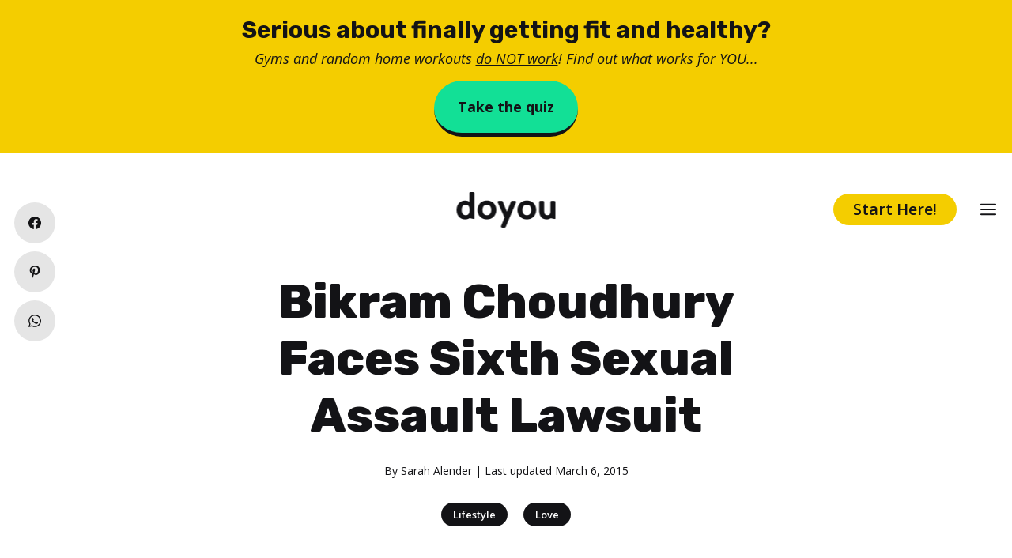

--- FILE ---
content_type: text/html; charset=UTF-8
request_url: https://www.doyou.com/bikram-choudhury-faces-sixth-sexual-assault-lawsuit/
body_size: 21846
content:
<!DOCTYPE html>
<html lang="en-US">
<head>
	<meta charset="UTF-8">
	<link rel="profile" href="https://gmpg.org/xfn/11">
	<meta name='robots' content='index, follow, max-image-preview:large, max-snippet:-1, max-video-preview:-1' />

<!-- Google Tag Manager for WordPress by gtm4wp.com -->
<script data-cfasync="false" data-pagespeed-no-defer type="text/javascript">//<![CDATA[
	var gtm4wp_datalayer_name = "dataLayer";
	var dataLayer = dataLayer || [];
//]]>
</script>
<!-- End Google Tag Manager for WordPress by gtm4wp.com --><meta name="viewport" content="width=device-width, initial-scale=1">
	<!-- This site is optimized with the Yoast SEO plugin v19.5.1 - https://yoast.com/wordpress/plugins/seo/ -->
	<title>Bikram Choudhury Faces Sixth Sexual Assault Lawsuit - DoYou</title>
	<meta name="description" content="Yoga guru Bikram Choudhury is now on his sixth sexual assault lawsuit, the latest of which has been filed by Canadian Bikram yoga instructor Jill Lawler." />
	<link rel="canonical" href="https://www.doyou.com/bikram-choudhury-faces-sixth-sexual-assault-lawsuit/" />
	<meta property="og:locale" content="en_US" />
	<meta property="og:type" content="article" />
	<meta property="og:title" content="Bikram Choudhury Faces Sixth Sexual Assault Lawsuit - DoYou" />
	<meta property="og:description" content="Yoga guru Bikram Choudhury is now on his sixth sexual assault lawsuit, the latest of which has been filed by Canadian Bikram yoga instructor Jill Lawler." />
	<meta property="og:url" content="https://www.doyou.com/bikram-choudhury-faces-sixth-sexual-assault-lawsuit/" />
	<meta property="og:site_name" content="DoYou" />
	<meta property="article:publisher" content="https://www.facebook.com/doyouyoga" />
	<meta property="article:published_time" content="2015-03-06T08:01:50+00:00" />
	<meta property="og:image" content="https://www.doyou.com/wp-content/uploads/2021/01/Bikram-Choudhury-Faces-Sixth-Sexual-Assault-Lawsuit.jpg" />
	<meta property="og:image:width" content="733" />
	<meta property="og:image:height" content="440" />
	<meta property="og:image:type" content="image/jpeg" />
	<meta name="author" content="Sarah Alender" />
	<meta name="twitter:card" content="summary_large_image" />
	<meta name="twitter:creator" content="@doyouyoga" />
	<meta name="twitter:site" content="@doyouyoga" />
	<meta name="twitter:label1" content="Written by" />
	<meta name="twitter:data1" content="Sarah Alender" />
	<meta name="twitter:label2" content="Est. reading time" />
	<meta name="twitter:data2" content="2 minutes" />
	<script type="application/ld+json" class="yoast-schema-graph">{"@context":"https://schema.org","@graph":[{"@type":"Article","@id":"https://www.doyou.com/bikram-choudhury-faces-sixth-sexual-assault-lawsuit/#article","isPartOf":{"@id":"https://www.doyou.com/bikram-choudhury-faces-sixth-sexual-assault-lawsuit/"},"author":{"name":"Sarah Alender","@id":"https://www.doyou.com/#/schema/person/4de66c14f4470f86e9186ef09cec4917"},"headline":"Bikram Choudhury Faces Sixth Sexual Assault Lawsuit","datePublished":"2015-03-06T08:01:50+00:00","dateModified":"2015-03-06T08:01:50+00:00","mainEntityOfPage":{"@id":"https://www.doyou.com/bikram-choudhury-faces-sixth-sexual-assault-lawsuit/"},"wordCount":442,"publisher":{"@id":"https://www.doyou.com/#organization"},"image":{"@id":"https://www.doyou.com/bikram-choudhury-faces-sixth-sexual-assault-lawsuit/#primaryimage"},"thumbnailUrl":"https://www.doyou.com/wp-content/uploads/2021/01/Bikram-Choudhury-Faces-Sixth-Sexual-Assault-Lawsuit.jpg","articleSection":["Lifestyle","Love"],"inLanguage":"en-US"},{"@type":"WebPage","@id":"https://www.doyou.com/bikram-choudhury-faces-sixth-sexual-assault-lawsuit/","url":"https://www.doyou.com/bikram-choudhury-faces-sixth-sexual-assault-lawsuit/","name":"Bikram Choudhury Faces Sixth Sexual Assault Lawsuit - DoYou","isPartOf":{"@id":"https://www.doyou.com/#website"},"primaryImageOfPage":{"@id":"https://www.doyou.com/bikram-choudhury-faces-sixth-sexual-assault-lawsuit/#primaryimage"},"image":{"@id":"https://www.doyou.com/bikram-choudhury-faces-sixth-sexual-assault-lawsuit/#primaryimage"},"thumbnailUrl":"https://www.doyou.com/wp-content/uploads/2021/01/Bikram-Choudhury-Faces-Sixth-Sexual-Assault-Lawsuit.jpg","datePublished":"2015-03-06T08:01:50+00:00","dateModified":"2015-03-06T08:01:50+00:00","description":"Yoga guru Bikram Choudhury is now on his sixth sexual assault lawsuit, the latest of which has been filed by Canadian Bikram yoga instructor Jill Lawler.","breadcrumb":{"@id":"https://www.doyou.com/bikram-choudhury-faces-sixth-sexual-assault-lawsuit/#breadcrumb"},"inLanguage":"en-US","potentialAction":[{"@type":"ReadAction","target":["https://www.doyou.com/bikram-choudhury-faces-sixth-sexual-assault-lawsuit/"]}]},{"@type":"ImageObject","inLanguage":"en-US","@id":"https://www.doyou.com/bikram-choudhury-faces-sixth-sexual-assault-lawsuit/#primaryimage","url":"https://www.doyou.com/wp-content/uploads/2021/01/Bikram-Choudhury-Faces-Sixth-Sexual-Assault-Lawsuit.jpg","contentUrl":"https://www.doyou.com/wp-content/uploads/2021/01/Bikram-Choudhury-Faces-Sixth-Sexual-Assault-Lawsuit.jpg","width":733,"height":440},{"@type":"BreadcrumbList","@id":"https://www.doyou.com/bikram-choudhury-faces-sixth-sexual-assault-lawsuit/#breadcrumb","itemListElement":[{"@type":"ListItem","position":1,"name":"Home","item":"https://www.doyou.com/"},{"@type":"ListItem","position":2,"name":"Bikram Choudhury Faces Sixth Sexual Assault Lawsuit"}]},{"@type":"WebSite","@id":"https://www.doyou.com/#website","url":"https://www.doyou.com/","name":"DoYou","description":"","publisher":{"@id":"https://www.doyou.com/#organization"},"potentialAction":[{"@type":"SearchAction","target":{"@type":"EntryPoint","urlTemplate":"https://www.doyou.com/?s={search_term_string}"},"query-input":"required name=search_term_string"}],"inLanguage":"en-US"},{"@type":"Organization","@id":"https://www.doyou.com/#organization","name":"Doyou Media","url":"https://www.doyou.com/","sameAs":["https://www.instagram.com/doyouyoga/","https://www.linkedin.com/company/doyouyoga/","https://www.pinterest.com/doyouyoga/","https://www.youtube.com/doyouyoga","https://www.facebook.com/doyouyoga","https://twitter.com/doyouyoga"],"logo":{"@type":"ImageObject","inLanguage":"en-US","@id":"https://www.doyou.com/#/schema/logo/image/","url":"https://www.doyou.com/wp-content/uploads/2022/04/doyou-retina-logo-1243.png","contentUrl":"https://www.doyou.com/wp-content/uploads/2022/04/doyou-retina-logo-1243.png","width":2000,"height":719,"caption":"Doyou Media"},"image":{"@id":"https://www.doyou.com/#/schema/logo/image/"}},{"@type":"Person","@id":"https://www.doyou.com/#/schema/person/4de66c14f4470f86e9186ef09cec4917","name":"Sarah Alender","image":{"@type":"ImageObject","inLanguage":"en-US","@id":"https://www.doyou.com/#/schema/person/image/","url":"https://www.doyou.com/wp-content/uploads/2021/01/sarah-alender.jpg","contentUrl":"https://www.doyou.com/wp-content/uploads/2021/01/sarah-alender.jpg","caption":"Sarah Alender"},"description":"Sarah is part of DoYou's editorial team and writes about inspiration and news.","url":"https://www.doyou.com/creators/sarahalender/"}]}</script>
	<!-- / Yoast SEO plugin. -->


<link rel='dns-prefetch' href='//a.omappapi.com' />
<link rel='dns-prefetch' href='//fonts.googleapis.com' />
<link href='https://fonts.gstatic.com' crossorigin rel='preconnect' />
<link rel='stylesheet' id='wp-block-library-css'  href='https://www.doyou.com/wp-includes/css/dist/block-library/style.min.css?ver=56d94e393c60012d221044f6369e5c19' media='all' />
<style id='global-styles-inline-css'>
body{--wp--preset--color--black: #000000;--wp--preset--color--cyan-bluish-gray: #abb8c3;--wp--preset--color--white: #ffffff;--wp--preset--color--pale-pink: #f78da7;--wp--preset--color--vivid-red: #cf2e2e;--wp--preset--color--luminous-vivid-orange: #ff6900;--wp--preset--color--luminous-vivid-amber: #fcb900;--wp--preset--color--light-green-cyan: #7bdcb5;--wp--preset--color--vivid-green-cyan: #00d084;--wp--preset--color--pale-cyan-blue: #8ed1fc;--wp--preset--color--vivid-cyan-blue: #0693e3;--wp--preset--color--vivid-purple: #9b51e0;--wp--preset--color--contrast: var(--contrast);--wp--preset--color--contrast-2: var(--contrast-2);--wp--preset--color--contrast-3: var(--contrast-3);--wp--preset--color--base: var(--base);--wp--preset--color--base-2: var(--base-2);--wp--preset--color--base-3: var(--base-3);--wp--preset--color--accent: var(--accent);--wp--preset--color--global-color-8: var(--global-color-8);--wp--preset--color--global-color-9: var(--global-color-9);--wp--preset--color--global-color-10: var(--global-color-10);--wp--preset--color--global-color-11: var(--global-color-11);--wp--preset--color--global-color-12: var(--global-color-12);--wp--preset--color--global-color-13: var(--global-color-13);--wp--preset--color--tag-text: var(--tag-text);--wp--preset--color--tag-background: var(--tag-background);--wp--preset--gradient--vivid-cyan-blue-to-vivid-purple: linear-gradient(135deg,rgba(6,147,227,1) 0%,rgb(155,81,224) 100%);--wp--preset--gradient--light-green-cyan-to-vivid-green-cyan: linear-gradient(135deg,rgb(122,220,180) 0%,rgb(0,208,130) 100%);--wp--preset--gradient--luminous-vivid-amber-to-luminous-vivid-orange: linear-gradient(135deg,rgba(252,185,0,1) 0%,rgba(255,105,0,1) 100%);--wp--preset--gradient--luminous-vivid-orange-to-vivid-red: linear-gradient(135deg,rgba(255,105,0,1) 0%,rgb(207,46,46) 100%);--wp--preset--gradient--very-light-gray-to-cyan-bluish-gray: linear-gradient(135deg,rgb(238,238,238) 0%,rgb(169,184,195) 100%);--wp--preset--gradient--cool-to-warm-spectrum: linear-gradient(135deg,rgb(74,234,220) 0%,rgb(151,120,209) 20%,rgb(207,42,186) 40%,rgb(238,44,130) 60%,rgb(251,105,98) 80%,rgb(254,248,76) 100%);--wp--preset--gradient--blush-light-purple: linear-gradient(135deg,rgb(255,206,236) 0%,rgb(152,150,240) 100%);--wp--preset--gradient--blush-bordeaux: linear-gradient(135deg,rgb(254,205,165) 0%,rgb(254,45,45) 50%,rgb(107,0,62) 100%);--wp--preset--gradient--luminous-dusk: linear-gradient(135deg,rgb(255,203,112) 0%,rgb(199,81,192) 50%,rgb(65,88,208) 100%);--wp--preset--gradient--pale-ocean: linear-gradient(135deg,rgb(255,245,203) 0%,rgb(182,227,212) 50%,rgb(51,167,181) 100%);--wp--preset--gradient--electric-grass: linear-gradient(135deg,rgb(202,248,128) 0%,rgb(113,206,126) 100%);--wp--preset--gradient--midnight: linear-gradient(135deg,rgb(2,3,129) 0%,rgb(40,116,252) 100%);--wp--preset--duotone--dark-grayscale: url('#wp-duotone-dark-grayscale');--wp--preset--duotone--grayscale: url('#wp-duotone-grayscale');--wp--preset--duotone--purple-yellow: url('#wp-duotone-purple-yellow');--wp--preset--duotone--blue-red: url('#wp-duotone-blue-red');--wp--preset--duotone--midnight: url('#wp-duotone-midnight');--wp--preset--duotone--magenta-yellow: url('#wp-duotone-magenta-yellow');--wp--preset--duotone--purple-green: url('#wp-duotone-purple-green');--wp--preset--duotone--blue-orange: url('#wp-duotone-blue-orange');--wp--preset--font-size--small: 13px;--wp--preset--font-size--medium: 20px;--wp--preset--font-size--large: 36px;--wp--preset--font-size--x-large: 42px;}.has-black-color{color: var(--wp--preset--color--black) !important;}.has-cyan-bluish-gray-color{color: var(--wp--preset--color--cyan-bluish-gray) !important;}.has-white-color{color: var(--wp--preset--color--white) !important;}.has-pale-pink-color{color: var(--wp--preset--color--pale-pink) !important;}.has-vivid-red-color{color: var(--wp--preset--color--vivid-red) !important;}.has-luminous-vivid-orange-color{color: var(--wp--preset--color--luminous-vivid-orange) !important;}.has-luminous-vivid-amber-color{color: var(--wp--preset--color--luminous-vivid-amber) !important;}.has-light-green-cyan-color{color: var(--wp--preset--color--light-green-cyan) !important;}.has-vivid-green-cyan-color{color: var(--wp--preset--color--vivid-green-cyan) !important;}.has-pale-cyan-blue-color{color: var(--wp--preset--color--pale-cyan-blue) !important;}.has-vivid-cyan-blue-color{color: var(--wp--preset--color--vivid-cyan-blue) !important;}.has-vivid-purple-color{color: var(--wp--preset--color--vivid-purple) !important;}.has-black-background-color{background-color: var(--wp--preset--color--black) !important;}.has-cyan-bluish-gray-background-color{background-color: var(--wp--preset--color--cyan-bluish-gray) !important;}.has-white-background-color{background-color: var(--wp--preset--color--white) !important;}.has-pale-pink-background-color{background-color: var(--wp--preset--color--pale-pink) !important;}.has-vivid-red-background-color{background-color: var(--wp--preset--color--vivid-red) !important;}.has-luminous-vivid-orange-background-color{background-color: var(--wp--preset--color--luminous-vivid-orange) !important;}.has-luminous-vivid-amber-background-color{background-color: var(--wp--preset--color--luminous-vivid-amber) !important;}.has-light-green-cyan-background-color{background-color: var(--wp--preset--color--light-green-cyan) !important;}.has-vivid-green-cyan-background-color{background-color: var(--wp--preset--color--vivid-green-cyan) !important;}.has-pale-cyan-blue-background-color{background-color: var(--wp--preset--color--pale-cyan-blue) !important;}.has-vivid-cyan-blue-background-color{background-color: var(--wp--preset--color--vivid-cyan-blue) !important;}.has-vivid-purple-background-color{background-color: var(--wp--preset--color--vivid-purple) !important;}.has-black-border-color{border-color: var(--wp--preset--color--black) !important;}.has-cyan-bluish-gray-border-color{border-color: var(--wp--preset--color--cyan-bluish-gray) !important;}.has-white-border-color{border-color: var(--wp--preset--color--white) !important;}.has-pale-pink-border-color{border-color: var(--wp--preset--color--pale-pink) !important;}.has-vivid-red-border-color{border-color: var(--wp--preset--color--vivid-red) !important;}.has-luminous-vivid-orange-border-color{border-color: var(--wp--preset--color--luminous-vivid-orange) !important;}.has-luminous-vivid-amber-border-color{border-color: var(--wp--preset--color--luminous-vivid-amber) !important;}.has-light-green-cyan-border-color{border-color: var(--wp--preset--color--light-green-cyan) !important;}.has-vivid-green-cyan-border-color{border-color: var(--wp--preset--color--vivid-green-cyan) !important;}.has-pale-cyan-blue-border-color{border-color: var(--wp--preset--color--pale-cyan-blue) !important;}.has-vivid-cyan-blue-border-color{border-color: var(--wp--preset--color--vivid-cyan-blue) !important;}.has-vivid-purple-border-color{border-color: var(--wp--preset--color--vivid-purple) !important;}.has-vivid-cyan-blue-to-vivid-purple-gradient-background{background: var(--wp--preset--gradient--vivid-cyan-blue-to-vivid-purple) !important;}.has-light-green-cyan-to-vivid-green-cyan-gradient-background{background: var(--wp--preset--gradient--light-green-cyan-to-vivid-green-cyan) !important;}.has-luminous-vivid-amber-to-luminous-vivid-orange-gradient-background{background: var(--wp--preset--gradient--luminous-vivid-amber-to-luminous-vivid-orange) !important;}.has-luminous-vivid-orange-to-vivid-red-gradient-background{background: var(--wp--preset--gradient--luminous-vivid-orange-to-vivid-red) !important;}.has-very-light-gray-to-cyan-bluish-gray-gradient-background{background: var(--wp--preset--gradient--very-light-gray-to-cyan-bluish-gray) !important;}.has-cool-to-warm-spectrum-gradient-background{background: var(--wp--preset--gradient--cool-to-warm-spectrum) !important;}.has-blush-light-purple-gradient-background{background: var(--wp--preset--gradient--blush-light-purple) !important;}.has-blush-bordeaux-gradient-background{background: var(--wp--preset--gradient--blush-bordeaux) !important;}.has-luminous-dusk-gradient-background{background: var(--wp--preset--gradient--luminous-dusk) !important;}.has-pale-ocean-gradient-background{background: var(--wp--preset--gradient--pale-ocean) !important;}.has-electric-grass-gradient-background{background: var(--wp--preset--gradient--electric-grass) !important;}.has-midnight-gradient-background{background: var(--wp--preset--gradient--midnight) !important;}.has-small-font-size{font-size: var(--wp--preset--font-size--small) !important;}.has-medium-font-size{font-size: var(--wp--preset--font-size--medium) !important;}.has-large-font-size{font-size: var(--wp--preset--font-size--large) !important;}.has-x-large-font-size{font-size: var(--wp--preset--font-size--x-large) !important;}
</style>
<link rel='stylesheet' id='generateblocks-google-fonts-css'  href='https://fonts.googleapis.com/css?family=Rubik:300,regular,500,600,700,800,900,300italic,italic,500italic,600italic,700italic,800italic,900italic|Open+Sans:300,300italic,regular,italic,600,600italic,700,700italic,800,800italic&#038;display=swap' media='all' />
<link rel='stylesheet' id='socialsnap-styles-css'  href='https://www.doyou.com/wp-content/plugins/socialsnap-plus/assets/css/socialsnap.css?ver=1.1.17' media='all' />
<style id='socialsnap-styles-inline-css'>
#ss-floating-bar .ss-social-icons-container > li > a:hover:after{background-color: #131315 !important} #ss-floating-bar .ss-social-icons-container > li > a{background-color: #e5e5e5} #ss-floating-bar .ss-social-icons-container > li > a, #ss-floating-bar .ss-social-icons-container > li > a.ss-share-all{color: #131315 !important} #ss-floating-bar .ss-social-icons-container > li > a:hover{color: #ffffff !important} .ss-inline-share-wrapper .ss-social-icons-container > li > a{background-color: #e5e5e5} .ss-inline-share-wrapper .ss-social-icons-container > li > a:hover{background-color: #131315} .ss-inline-share-wrapper .ss-social-icons-container > li > a, .ss-inline-share-wrapper .ss-social-icons-container > li > a.ss-share-all{color: #131315 !important} .ss-inline-share-wrapper .ss-social-icons-container > li > a:hover, .ss-inline-share-wrapper .ss-social-icons-container > li > a.ss-share-all:hover{color: #ffffff !important}
</style>
<link rel='stylesheet' id='generate-style-css'  href='https://www.doyou.com/wp-content/themes/generatepress/assets/css/main.min.css?ver=3.1.3' media='all' />
<style id='generate-style-inline-css'>
.featured-image img {width: 750px;}
body{background-color:var(--base-3);color:var(--contrast);}a{color:var(--contrast);}a{text-decoration:underline;}.entry-title a, .site-branding a, a.button, .wp-block-button__link, .main-navigation a{text-decoration:none;}a:hover, a:focus, a:active{color:var(--contrast);}.grid-container{max-width:750px;}.wp-block-group__inner-container{max-width:750px;margin-left:auto;margin-right:auto;}.site-header .header-image{width:120px;}:root{--contrast:#131316;--contrast-2:#575760;--contrast-3:#b2b2be;--base:#F2F2F3;--base-2:#f7f8f9;--base-3:#ffffff;--accent:#131316;--global-color-8:#12E096;--global-color-9:#F4CD00;--global-color-10:#F94D76;--global-color-11:#2BC4FF;--global-color-12:#6A02F2;--global-color-13:#7912FD;--tag-text:#ffffff;--tag-background:#131316;}.has-contrast-color{color:#131316;}.has-contrast-background-color{background-color:#131316;}.has-contrast-2-color{color:#575760;}.has-contrast-2-background-color{background-color:#575760;}.has-contrast-3-color{color:#b2b2be;}.has-contrast-3-background-color{background-color:#b2b2be;}.has-base-color{color:#F2F2F3;}.has-base-background-color{background-color:#F2F2F3;}.has-base-2-color{color:#f7f8f9;}.has-base-2-background-color{background-color:#f7f8f9;}.has-base-3-color{color:#ffffff;}.has-base-3-background-color{background-color:#ffffff;}.has-accent-color{color:#131316;}.has-accent-background-color{background-color:#131316;}.has-global-color-8-color{color:#12E096;}.has-global-color-8-background-color{background-color:#12E096;}.has-global-color-9-color{color:#F4CD00;}.has-global-color-9-background-color{background-color:#F4CD00;}.has-global-color-10-color{color:#F94D76;}.has-global-color-10-background-color{background-color:#F94D76;}.has-global-color-11-color{color:#2BC4FF;}.has-global-color-11-background-color{background-color:#2BC4FF;}.has-global-color-12-color{color:#6A02F2;}.has-global-color-12-background-color{background-color:#6A02F2;}.has-global-color-13-color{color:#7912FD;}.has-global-color-13-background-color{background-color:#7912FD;}.has-tag-text-color{color:#ffffff;}.has-tag-text-background-color{background-color:#ffffff;}.has-tag-background-color{color:#131316;}.has-tag-background-background-color{background-color:#131316;}h1.entry-title{font-family:Open Sans, sans-serif;font-weight:800;font-size:50px;line-height:1.3;}@media (max-width:768px){h1.entry-title{font-size:35px;line-height:1.3;}}html{font-family:Open Sans, sans-serif;font-weight:normal;font-size:18px;line-height:1.7;}@media (max-width:768px){html{font-size:17px;line-height:1.7;}}body, button, input, select, textarea{font-family:Open Sans, sans-serif;font-weight:normal;font-size:18px;}body{line-height:2;}p{margin-bottom:1.5em;}@media (max-width:768px){body{line-height:1.7;}}h1{font-family:Rubik, sans-serif;font-weight:800;font-size:60px;line-height:1.2em;}@media (max-width:768px){h1{font-size:35px;line-height:1.3em;}}h2{font-family:Rubik, sans-serif;font-weight:800;font-size:34px;}@media (max-width:768px){h2{font-size:25px;line-height:1.3em;}}h3{font-family:Rubik, sans-serif;font-weight:700;font-size:28px;line-height:1.2em;}@media (max-width:768px){h3{font-size:20px;line-height:1.3em;}}button:not(.menu-toggle),html input[type="button"],input[type="reset"],input[type="submit"],.button,.wp-block-button .wp-block-button__link{font-family:Open Sans, sans-serif;font-weight:600;font-size:18px;}@media (max-width:768px){button:not(.menu-toggle),html input[type="button"],input[type="reset"],input[type="submit"],.button,.wp-block-button .wp-block-button__link{font-size:17px;}}.main-navigation a, .main-navigation .menu-toggle, .main-navigation .menu-bar-items{font-family:Open Sans, sans-serif;font-weight:700;font-size:20px;}.top-bar{background-color:#636363;color:#ffffff;}.top-bar a{color:#ffffff;}.top-bar a:hover{color:#303030;}.site-header{background-color:var(--base-3);color:var(--contrast);}.site-header a{color:var(--contrast);}.site-header a:hover{color:var(--global-color-12);}.main-title a,.main-title a:hover{color:var(--contrast);}.site-description{color:var(--contrast-2);}.mobile-menu-control-wrapper .menu-toggle,.mobile-menu-control-wrapper .menu-toggle:hover,.mobile-menu-control-wrapper .menu-toggle:focus,.has-inline-mobile-toggle #site-navigation.toggled{background-color:rgba(0, 0, 0, 0.02);}.main-navigation,.main-navigation ul ul{background-color:var(--base-3);}.main-navigation .main-nav ul li a, .main-navigation .menu-toggle, .main-navigation .menu-bar-items{color:var(--contrast);}.main-navigation .main-nav ul li:not([class*="current-menu-"]):hover > a, .main-navigation .main-nav ul li:not([class*="current-menu-"]):focus > a, .main-navigation .main-nav ul li.sfHover:not([class*="current-menu-"]) > a, .main-navigation .menu-bar-item:hover > a, .main-navigation .menu-bar-item.sfHover > a{color:var(--accent);}button.menu-toggle:hover,button.menu-toggle:focus{color:var(--contrast);}.main-navigation .main-nav ul li[class*="current-menu-"] > a{color:var(--accent);}.navigation-search input[type="search"],.navigation-search input[type="search"]:active, .navigation-search input[type="search"]:focus, .main-navigation .main-nav ul li.search-item.active > a, .main-navigation .menu-bar-items .search-item.active > a{color:var(--base-3);background-color:var(--global-color-13);opacity:1;}.main-navigation ul ul{background-color:var(--base);}.separate-containers .inside-article, .separate-containers .comments-area, .separate-containers .page-header, .one-container .container, .separate-containers .paging-navigation, .inside-page-header{color:var(--contrast);background-color:var(--base-3);}.inside-article a,.paging-navigation a,.comments-area a,.page-header a{color:var(--contrast);}.inside-article a:hover,.paging-navigation a:hover,.comments-area a:hover,.page-header a:hover{color:var(--accent);}.entry-header h1,.page-header h1{color:var(--contrast);}.entry-title a{color:var(--contrast);}.entry-title a:hover{color:var(--contrast-2);}.entry-meta{color:var(--contrast-2);}.sidebar .widget{background-color:var(--base-3);}.footer-widgets{background-color:var(--base-3);}.site-info{background-color:var(--base);}input[type="text"],input[type="email"],input[type="url"],input[type="password"],input[type="search"],input[type="tel"],input[type="number"],textarea,select{color:var(--contrast);background-color:var(--base-2);border-color:var(--base);}input[type="text"]:focus,input[type="email"]:focus,input[type="url"]:focus,input[type="password"]:focus,input[type="search"]:focus,input[type="tel"]:focus,input[type="number"]:focus,textarea:focus,select:focus{color:var(--contrast);background-color:var(--base-2);border-color:var(--contrast-3);}button,html input[type="button"],input[type="reset"],input[type="submit"],a.button,a.wp-block-button__link:not(.has-background){color:var(--contrast);background-color:var(--global-color-9);}button:hover,html input[type="button"]:hover,input[type="reset"]:hover,input[type="submit"]:hover,a.button:hover,button:focus,html input[type="button"]:focus,input[type="reset"]:focus,input[type="submit"]:focus,a.button:focus,a.wp-block-button__link:not(.has-background):active,a.wp-block-button__link:not(.has-background):focus,a.wp-block-button__link:not(.has-background):hover{color:#ffffff;background-color:var(--contrast);}a.generate-back-to-top{background-color:rgba( 0,0,0,0.4 );color:#ffffff;}a.generate-back-to-top:hover,a.generate-back-to-top:focus{background-color:rgba( 0,0,0,0.6 );color:#ffffff;}@media (max-width: 768px){.main-navigation .menu-bar-item:hover > a, .main-navigation .menu-bar-item.sfHover > a{background:none;color:var(--contrast);}}.inside-header{padding:20px;}.nav-below-header .main-navigation .inside-navigation.grid-container, .nav-above-header .main-navigation .inside-navigation.grid-container{padding:0px;}.separate-containers .inside-article, .separate-containers .comments-area, .separate-containers .page-header, .separate-containers .paging-navigation, .one-container .site-content, .inside-page-header{padding:20px;}.site-main .wp-block-group__inner-container{padding:20px;}.separate-containers .paging-navigation{padding-top:20px;padding-bottom:20px;}.entry-content .alignwide, body:not(.no-sidebar) .entry-content .alignfull{margin-left:-20px;width:calc(100% + 40px);max-width:calc(100% + 40px);}.one-container.right-sidebar .site-main,.one-container.both-right .site-main{margin-right:20px;}.one-container.left-sidebar .site-main,.one-container.both-left .site-main{margin-left:20px;}.one-container.both-sidebars .site-main{margin:0px 20px 0px 20px;}.one-container.archive .post:not(:last-child), .one-container.blog .post:not(:last-child){padding-bottom:20px;}.main-navigation .main-nav ul li a,.menu-toggle,.main-navigation .menu-bar-item > a{line-height:50px;}.navigation-search input[type="search"]{height:50px;}.rtl .menu-item-has-children .dropdown-menu-toggle{padding-left:20px;}.rtl .main-navigation .main-nav ul li.menu-item-has-children > a{padding-right:20px;}@media (max-width:768px){.separate-containers .inside-article, .separate-containers .comments-area, .separate-containers .page-header, .separate-containers .paging-navigation, .one-container .site-content, .inside-page-header{padding:20px;}.site-main .wp-block-group__inner-container{padding:20px;}.inside-top-bar{padding-right:30px;padding-left:30px;}.inside-header{padding-right:30px;padding-left:30px;}.widget-area .widget{padding-top:30px;padding-right:30px;padding-bottom:30px;padding-left:30px;}.footer-widgets-container{padding-top:30px;padding-right:30px;padding-bottom:30px;padding-left:30px;}.inside-site-info{padding-right:30px;padding-left:30px;}.entry-content .alignwide, body:not(.no-sidebar) .entry-content .alignfull{margin-left:-20px;width:calc(100% + 40px);max-width:calc(100% + 40px);}.one-container .site-main .paging-navigation{margin-bottom:20px;}}/* End cached CSS */.is-right-sidebar{width:30%;}.is-left-sidebar{width:30%;}.site-content .content-area{width:100%;}@media (max-width: 768px){.main-navigation .menu-toggle,.sidebar-nav-mobile:not(#sticky-placeholder){display:block;}.main-navigation ul,.gen-sidebar-nav,.main-navigation:not(.slideout-navigation):not(.toggled) .main-nav > ul,.has-inline-mobile-toggle #site-navigation .inside-navigation > *:not(.navigation-search):not(.main-nav){display:none;}.nav-align-right .inside-navigation,.nav-align-center .inside-navigation{justify-content:space-between;}}
.dynamic-author-image-rounded{border-radius:100%;}.dynamic-featured-image, .dynamic-author-image{vertical-align:middle;}.one-container.blog .dynamic-content-template:not(:last-child), .one-container.archive .dynamic-content-template:not(:last-child){padding-bottom:0px;}.dynamic-entry-excerpt > p:last-child{margin-bottom:0px;}
.main-navigation .main-nav ul li a,.menu-toggle,.main-navigation .menu-bar-item > a{transition: line-height 300ms ease}.main-navigation.toggled .main-nav > ul{background-color: var(--base-3)}.sticky-enabled .gen-sidebar-nav.is_stuck .main-navigation {margin-bottom: 0px;}.sticky-enabled .gen-sidebar-nav.is_stuck {z-index: 500;}.sticky-enabled .main-navigation.is_stuck {box-shadow: 0 2px 2px -2px rgba(0, 0, 0, .2);}.navigation-stick:not(.gen-sidebar-nav) {left: 0;right: 0;width: 100% !important;}.both-sticky-menu .main-navigation:not(#mobile-header).toggled .main-nav > ul,.mobile-sticky-menu .main-navigation:not(#mobile-header).toggled .main-nav > ul,.mobile-header-sticky #mobile-header.toggled .main-nav > ul {position: absolute;left: 0;right: 0;z-index: 999;}.nav-float-right .navigation-stick {width: 100% !important;left: 0;}.nav-float-right .navigation-stick .navigation-branding {margin-right: auto;}.main-navigation.has-sticky-branding:not(.grid-container) .inside-navigation:not(.grid-container) .navigation-branding{margin-left: 10px;}
@media (max-width: 768px){.main-navigation .main-nav ul li a,.main-navigation .menu-toggle,.main-navigation .mobile-bar-items a,.main-navigation .menu-bar-item > a{line-height:30px;}.main-navigation .site-logo.navigation-logo img, .mobile-header-navigation .site-logo.mobile-header-logo img, .navigation-search input[type="search"]{height:30px;}}.post-image:not(:first-child), .page-content:not(:first-child), .entry-content:not(:first-child), .entry-summary:not(:first-child), footer.entry-meta{margin-top:0em;}.post-image-above-header .inside-article div.featured-image, .post-image-above-header .inside-article div.post-image{margin-bottom:0em;}@media (max-width: 1024px),(min-width:1025px){.main-navigation.sticky-navigation-transition .main-nav > ul > li > a,.sticky-navigation-transition .menu-toggle,.main-navigation.sticky-navigation-transition .menu-bar-item > a, .sticky-navigation-transition .navigation-branding .main-title{line-height:60px;}.main-navigation.sticky-navigation-transition .site-logo img, .main-navigation.sticky-navigation-transition .navigation-search input[type="search"], .main-navigation.sticky-navigation-transition .navigation-branding img{height:60px;}}.main-navigation.slideout-navigation .main-nav > ul > li > a{line-height:70px;}
</style>
<link rel='stylesheet' id='generate-google-fonts-css'  href='https://fonts.googleapis.com/css?family=Open+Sans%3A300%2C300italic%2Cregular%2Citalic%2C600%2C600italic%2C700%2C700italic%2C800%2C800italic%7CRubik%3A300%2Cregular%2C500%2C600%2C700%2C800%2C900%2C300italic%2Citalic%2C500italic%2C600italic%2C700italic%2C800italic%2C900italic&#038;display=auto&#038;ver=3.1.3' media='all' />
<link rel='stylesheet' id='generate-blog-images-css'  href='https://www.doyou.com/wp-content/plugins/gp-premium/blog/functions/css/featured-images.min.css?ver=2.1.2' media='all' />
<link rel='stylesheet' id='generate-offside-css'  href='https://www.doyou.com/wp-content/plugins/gp-premium/menu-plus/functions/css/offside.min.css?ver=2.1.2' media='all' />
<style id='generate-offside-inline-css'>
.slideout-navigation.main-navigation{background-color:var(--global-color-8);}.slideout-navigation.main-navigation .main-nav ul li a{color:var(--contrast);}.slideout-navigation.main-navigation ul ul{background-color:var(--base-3);}.slideout-navigation.main-navigation .main-nav ul ul li a{color:var(--contrast);}.slideout-navigation.main-navigation .main-nav ul li:not([class*="current-menu-"]):hover > a, .slideout-navigation.main-navigation .main-nav ul li:not([class*="current-menu-"]):focus > a, .slideout-navigation.main-navigation .main-nav ul li.sfHover:not([class*="current-menu-"]) > a{background-color:rgba(0,0,0,0);}.slideout-navigation.main-navigation .main-nav ul ul li:not([class*="current-menu-"]):hover > a, .slideout-navigation.main-navigation .main-nav ul ul li:not([class*="current-menu-"]):focus > a, .slideout-navigation.main-navigation .main-nav ul ul li.sfHover:not([class*="current-menu-"]) > a{background-color:rgba(0,0,0,0);}.slideout-navigation.main-navigation .main-nav ul li[class*="current-menu-"] > a{background-color:rgba(0,0,0,0);}.slideout-navigation.main-navigation .main-nav ul ul li[class*="current-menu-"] > a{background-color:rgba(0,0,0,0);}.slideout-navigation, .slideout-navigation a{color:var(--contrast);}.slideout-navigation button.slideout-exit{color:var(--contrast);padding-left:20px;padding-right:20px;}.slide-opened nav.toggled .menu-toggle:before{display:none;}@media (max-width: 768px){.menu-bar-item.slideout-toggle{display:none;}}
.slideout-navigation.main-navigation .main-nav ul li a{font-family:Rubik, sans-serif;font-weight:800;font-size:35px;}@media (max-width:768px){.slideout-navigation.main-navigation .main-nav ul li a{font-size:35px;}}
</style>
<link rel='stylesheet' id='generate-navigation-branding-css'  href='https://www.doyou.com/wp-content/plugins/gp-premium/menu-plus/functions/css/navigation-branding-flex.min.css?ver=2.1.2' media='all' />
<style id='generate-navigation-branding-inline-css'>
.main-navigation.has-branding .inside-navigation.grid-container, .main-navigation.has-branding.grid-container .inside-navigation:not(.grid-container){padding:0px 20px 0px 20px;}.main-navigation.has-branding:not(.grid-container) .inside-navigation:not(.grid-container) .navigation-branding{margin-left:10px;}.main-navigation .sticky-navigation-logo, .main-navigation.navigation-stick .site-logo:not(.mobile-header-logo){display:none;}.main-navigation.navigation-stick .sticky-navigation-logo{display:block;}.navigation-branding img, .site-logo.mobile-header-logo img{height:50px;width:auto;}.navigation-branding .main-title{line-height:50px;}@media (max-width: 768px){.main-navigation.has-branding.nav-align-center .menu-bar-items, .main-navigation.has-sticky-branding.navigation-stick.nav-align-center .menu-bar-items{margin-left:auto;}.navigation-branding{margin-right:auto;margin-left:10px;}.navigation-branding .main-title, .mobile-header-navigation .site-logo{margin-left:10px;}.main-navigation.has-branding .inside-navigation.grid-container{padding:0px;}.navigation-branding img, .site-logo.mobile-header-logo{height:30px;}.navigation-branding .main-title{line-height:30px;}}
</style>
<script src='https://www.doyou.com/wp-includes/js/jquery/jquery.min.js?ver=3.6.0' id='jquery-core-js'></script>
<link rel="alternate" type="application/json+oembed" href="https://www.doyou.com/wp-json/oembed/1.0/embed?url=https%3A%2F%2Fwww.doyou.com%2Fbikram-choudhury-faces-sixth-sexual-assault-lawsuit%2F" />
<link rel="alternate" type="text/xml+oembed" href="https://www.doyou.com/wp-json/oembed/1.0/embed?url=https%3A%2F%2Fwww.doyou.com%2Fbikram-choudhury-faces-sixth-sexual-assault-lawsuit%2F&#038;format=xml" />
<script async src="https://pagead2.googlesyndication.com/pagead/js/adsbygoogle.js?client=ca-pub-9541883927863619" crossorigin="anonymous"></script>
<!-- Google Tag Manager for WordPress by gtm4wp.com -->
<script data-cfasync="false" data-pagespeed-no-defer type="text/javascript">//<![CDATA[
	var dataLayer_content = {"pageTitle":"Bikram Choudhury Faces Sixth Sexual Assault Lawsuit - DoYou","pagePostType":"post","pagePostType2":"single-post","pageCategory":["lifestyle","love"],"deviceType":"bot","deviceManufacturer":"","deviceModel":""};
	dataLayer.push( dataLayer_content );//]]>
</script>
<script data-cfasync="false">//<![CDATA[
(function(w,d,s,l,i){w[l]=w[l]||[];w[l].push({'gtm.start':
new Date().getTime(),event:'gtm.js'});var f=d.getElementsByTagName(s)[0],
j=d.createElement(s),dl=l!='dataLayer'?'&l='+l:'';j.async=true;j.src=
'//www.googletagmanager.com/gtm.'+'js?id='+i+dl;f.parentNode.insertBefore(j,f);
})(window,document,'script','dataLayer','GTM-TTLDMRK');//]]>
</script>
<!-- End Google Tag Manager -->
<!-- End Google Tag Manager for WordPress by gtm4wp.com --><style id="generateblocks-css">.gb-container .wp-block-image img{vertical-align:middle;}.gb-container .gb-shape{position:absolute;overflow:hidden;pointer-events:none;line-height:0;}.gb-container .gb-shape svg{fill:currentColor;}.gb-container-7b98b126{background-color:#ffffff;}.gb-container-7b98b126 > .gb-inside-container{padding:0;max-width:750px;margin-left:auto;margin-right:auto;}.gb-container-6c07db0e > .gb-inside-container{padding:40px;max-width:1200px;margin-left:auto;margin-right:auto;}.gb-container-8811fd94 > .gb-inside-container{padding:10px;}.gb-container-7dcb3596 > .gb-inside-container{padding:0;}.gb-grid-wrapper > .gb-grid-column-7dcb3596{width:50%;}.gb-container-2e20f060 > .gb-inside-container{padding:0;}.gb-grid-wrapper > .gb-grid-column-2e20f060{width:50%;}.gb-container-1f60c2de{background-color:var(--base);position:relative;}.gb-container-1f60c2de > .gb-inside-container{padding:100px 40px;max-width:1000px;margin-left:auto;margin-right:auto;}.gb-container-1f60c2de > .gb-shapes .gb-shape-1{color:var(--tag-text);left:0;right:0;top:-1px;transform:scaleY(-1);}.gb-container-1f60c2de > .gb-shapes .gb-shape-1 svg{height:30px;width:calc(100% + 1.3px);position:relative;left:50%;transform:translateX(-50%);min-width:100%;}.gb-container-fc1b6cb1{margin-bottom:40px;}.gb-grid-wrapper > .gb-grid-column-fc1b6cb1{width:33.33%;}.gb-container-7f04242b{margin-bottom:40px;}.gb-grid-wrapper > .gb-grid-column-7f04242b{width:33.33%;}.gb-container-6c5bf0c0{margin-bottom:40px;}.gb-grid-wrapper > .gb-grid-column-6c5bf0c0{width:33.33%;}.gb-container-1d93776d{margin-bottom:0;background-color:var(--base);}.gb-container-1d93776d > .gb-inside-container{padding-right:40px;padding-left:40px;max-width:1000px;margin-left:auto;margin-right:auto;}.gb-container-572b2f48{margin:15px;}.gb-container-572b2f48 > .gb-inside-container{padding-top:40px;max-width:600px;margin-left:auto;margin-right:auto;}.gb-container-052bf961{font-size:16px;margin-right:10px;margin-left:10px;max-width:750px;margin-left:auto;margin-right:auto;border-radius:10px;text-align:center;}.gb-container-052bf961 > .gb-inside-container{padding:15px;max-width:750px;margin-left:auto;margin-right:auto;}.gb-container-2d816397{background-color:var(--global-color-9);}.gb-container-2d816397 > .gb-inside-container{padding-top:20px;padding-bottom:20px;max-width:750px;margin-left:auto;margin-right:auto;}.gb-grid-wrapper{display:flex;flex-wrap:wrap;}.gb-grid-wrapper > .gb-grid-column > .gb-container{display:flex;flex-direction:column;height:100%;}.gb-grid-column{box-sizing:border-box;}.gb-grid-wrapper .wp-block-image{margin-bottom:0;}.gb-grid-wrapper-1d906099{margin-left:-30px;}.gb-grid-wrapper-1d906099 > .gb-grid-column{padding-left:30px;}.gb-icon{display:inline-flex;line-height:0;}.gb-icon svg{height:1em;width:1em;fill:currentColor;}.gb-highlight{background:none;color:unset;}h2.gb-headline-af4ade2c{text-align:center;padding-top:0;}p.gb-headline-838b0834{text-align:center;font-size:50px;font-weight:900;line-height:1.2em;margin-bottom:20px;}p.gb-headline-3bfe2337{text-align:center;font-size:25px;padding-bottom:20px;margin-bottom:10px;}p.gb-headline-315a37ad{font-family:Rubik, sans-serif;text-align:center;color:var(--contrast);font-size:30px;font-weight:700;line-height:1.2em;padding-bottom:0;margin-bottom:0;}p.gb-headline-ff1279c5{text-align:center;color:var(--contrast);margin-bottom:10px;}.gb-button-wrapper{display:flex;flex-wrap:wrap;align-items:flex-start;justify-content:flex-start;clear:both;}.gb-button-wrapper-efe0cc76{margin-top:40px;justify-content:center;}.gb-button-wrapper-902f59d1{justify-content:center;}.gb-button-wrapper-2ac93f7e{margin-top:0;justify-content:center;}.gb-button-wrapper .gb-button{display:inline-flex;align-items:center;justify-content:center;text-align:center;text-decoration:none;transition:.2s background-color ease-in-out, .2s color ease-in-out, .2s border-color ease-in-out, .2s opacity ease-in-out, .2s box-shadow ease-in-out;}.gb-button-wrapper .gb-button .gb-icon{align-items:center;}.gb-button-wrapper a.gb-button-11a0ac69,.gb-button-wrapper a.gb-button-11a0ac69:visited{background-color:var(--global-color-9);color:var(--contrast);font-weight:500;padding:8px 25px;border-radius:50px;margin-bottom:8px;}.gb-button-wrapper a.gb-button-11a0ac69:hover,.gb-button-wrapper a.gb-button-11a0ac69:active,.gb-button-wrapper a.gb-button-11a0ac69:focus{background-color:var(--contrast);color:var(--tag-text);}.gb-button-wrapper a.gb-button-20f95d0e,.gb-button-wrapper a.gb-button-20f95d0e:visited{color:var(--contrast);padding:8px 0;display:inline-flex;align-items:center;}.gb-button-wrapper a.gb-button-20f95d0e:hover,.gb-button-wrapper a.gb-button-20f95d0e:active,.gb-button-wrapper a.gb-button-20f95d0e:focus{color:var(--contrast);}a.gb-button-20f95d0e .gb-icon{font-size:1em;padding-right:0.5em;}.gb-button-wrapper a.gb-button-d828d60e,.gb-button-wrapper a.gb-button-d828d60e:visited{color:var(--contrast);padding:8px 0;display:inline-flex;align-items:center;}.gb-button-wrapper a.gb-button-d828d60e:hover,.gb-button-wrapper a.gb-button-d828d60e:active,.gb-button-wrapper a.gb-button-d828d60e:focus{color:var(--contrast);}a.gb-button-d828d60e .gb-icon{font-size:1em;padding-right:0.5em;}.gb-button-wrapper a.gb-button-72ea090a,.gb-button-wrapper a.gb-button-72ea090a:visited{color:var(--contrast);padding:8px 0;}.gb-button-wrapper a.gb-button-72ea090a:hover,.gb-button-wrapper a.gb-button-72ea090a:active,.gb-button-wrapper a.gb-button-72ea090a:focus{color:var(--contrast);}.gb-button-wrapper a.gb-button-400dc082,.gb-button-wrapper a.gb-button-400dc082:visited{color:var(--contrast);padding:8px 0;}.gb-button-wrapper a.gb-button-400dc082:hover,.gb-button-wrapper a.gb-button-400dc082:active,.gb-button-wrapper a.gb-button-400dc082:focus{color:var(--contrast);}.gb-button-wrapper a.gb-button-0daae26f,.gb-button-wrapper a.gb-button-0daae26f:visited{color:var(--contrast);padding:8px 0;}.gb-button-wrapper a.gb-button-0daae26f:hover,.gb-button-wrapper a.gb-button-0daae26f:active,.gb-button-wrapper a.gb-button-0daae26f:focus{color:var(--contrast);}.gb-button-wrapper a.gb-button-b1b2791b,.gb-button-wrapper a.gb-button-b1b2791b:visited{color:var(--contrast);padding:8px 0;}.gb-button-wrapper a.gb-button-b1b2791b:hover,.gb-button-wrapper a.gb-button-b1b2791b:active,.gb-button-wrapper a.gb-button-b1b2791b:focus{color:var(--contrast);}.gb-button-wrapper a.gb-button-2b1e1a77,.gb-button-wrapper a.gb-button-2b1e1a77:visited{color:var(--contrast);padding:8px 0;}.gb-button-wrapper a.gb-button-2b1e1a77:hover,.gb-button-wrapper a.gb-button-2b1e1a77:active,.gb-button-wrapper a.gb-button-2b1e1a77:focus{color:var(--contrast);}.gb-button-wrapper a.gb-button-aae98a25,.gb-button-wrapper a.gb-button-aae98a25:visited{color:var(--contrast);padding:8px 0;}.gb-button-wrapper a.gb-button-aae98a25:hover,.gb-button-wrapper a.gb-button-aae98a25:active,.gb-button-wrapper a.gb-button-aae98a25:focus{color:var(--contrast);}.gb-button-wrapper a.gb-button-49edffd3,.gb-button-wrapper a.gb-button-49edffd3:visited{color:var(--contrast);padding:8px 0;}.gb-button-wrapper a.gb-button-49edffd3:hover,.gb-button-wrapper a.gb-button-49edffd3:active,.gb-button-wrapper a.gb-button-49edffd3:focus{color:var(--contrast);}.gb-button-wrapper a.gb-button-f7991841,.gb-button-wrapper a.gb-button-f7991841:visited{color:var(--contrast);padding:8px 0;}.gb-button-wrapper a.gb-button-f7991841:hover,.gb-button-wrapper a.gb-button-f7991841:active,.gb-button-wrapper a.gb-button-f7991841:focus{color:var(--contrast);}.gb-button-wrapper a.gb-button-a38956ae,.gb-button-wrapper a.gb-button-a38956ae:visited{color:var(--contrast);padding:8px 0;}.gb-button-wrapper a.gb-button-a38956ae:hover,.gb-button-wrapper a.gb-button-a38956ae:active,.gb-button-wrapper a.gb-button-a38956ae:focus{color:var(--contrast);}.gb-button-wrapper a.gb-button-cf7db7fc,.gb-button-wrapper a.gb-button-cf7db7fc:visited{color:var(--contrast);padding:8px 0;}.gb-button-wrapper a.gb-button-cf7db7fc:hover,.gb-button-wrapper a.gb-button-cf7db7fc:active,.gb-button-wrapper a.gb-button-cf7db7fc:focus{color:var(--contrast);}.gb-button-wrapper a.gb-button-4c0392bc,.gb-button-wrapper a.gb-button-4c0392bc:visited{color:var(--contrast);padding:15px 20px;display:inline-flex;align-items:center;}.gb-button-wrapper a.gb-button-4c0392bc:hover,.gb-button-wrapper a.gb-button-4c0392bc:active,.gb-button-wrapper a.gb-button-4c0392bc:focus{background-color:#222222;color:#ffffff;}a.gb-button-4c0392bc .gb-icon{font-size:1em;padding-right:0.5em;}.gb-button-wrapper a.gb-button-3e71dfda,.gb-button-wrapper a.gb-button-3e71dfda:visited{color:var(--contrast);padding:15px 20px;margin-right:10px;margin-left:10px;display:inline-flex;align-items:center;}.gb-button-wrapper a.gb-button-3e71dfda:hover,.gb-button-wrapper a.gb-button-3e71dfda:active,.gb-button-wrapper a.gb-button-3e71dfda:focus{background-color:#222222;color:#ffffff;}a.gb-button-3e71dfda .gb-icon{font-size:1em;padding-right:0.5em;}.gb-button-wrapper a.gb-button-ecf4d9e8,.gb-button-wrapper a.gb-button-ecf4d9e8:visited{background-color:var(--global-color-9);color:var(--contrast);font-size:20px;font-weight:600;padding:15px 40px;border-radius:50px;}.gb-button-wrapper a.gb-button-ecf4d9e8:hover,.gb-button-wrapper a.gb-button-ecf4d9e8:active,.gb-button-wrapper a.gb-button-ecf4d9e8:focus{background-color:#222222;color:#ffffff;}.gb-button-wrapper a.gb-button-d2d27062,.gb-button-wrapper a.gb-button-d2d27062:visited{background-color:var(--global-color-8);color:var(--contrast);font-family:Open Sans, sans-serif;font-weight:700;padding:15px 30px;border-radius:50px;border-bottom-style: solid;border-bottom-width:5px;border-color:var(--contrast);}.gb-button-wrapper a.gb-button-d2d27062:hover,.gb-button-wrapper a.gb-button-d2d27062:active,.gb-button-wrapper a.gb-button-d2d27062:focus{background-color:#222222;color:#ffffff;}@media (min-width: 1025px) {.gb-button-wrapper-57729081{flex-direction:column;}.gb-button-wrapper-956b87f6{flex-direction:column;}.gb-button-wrapper-aad2dc41{flex-direction:column;}}@media (max-width: 1024px) and (min-width: 768px) {.gb-button-wrapper-57729081{flex-direction:column;}.gb-button-wrapper-956b87f6{flex-direction:column;}.gb-button-wrapper-aad2dc41{flex-direction:column;}}@media (max-width: 767px) {.gb-container-6c07db0e > .gb-inside-container{padding-right:20px;padding-left:20px;}.gb-grid-wrapper > .gb-grid-column-7dcb3596{width:100%;}.gb-grid-wrapper > .gb-grid-column-2e20f060{width:100%;}.gb-grid-wrapper > .gb-grid-column-fc1b6cb1{width:100%;}.gb-grid-wrapper > .gb-grid-column-7f04242b{width:100%;}.gb-grid-wrapper > .gb-grid-column-6c5bf0c0{width:100%;}.gb-container-572b2f48 > .gb-inside-container{padding-top:20px;}.gb-container-2d816397 > .gb-inside-container{padding:15px 20px;}p.gb-headline-838b0834{font-size:35px;margin-top:0;margin-bottom:20px;padding-top:0;}p.gb-headline-3bfe2337{font-size:20px;}p.gb-headline-315a37ad{font-size:24px;line-height:1.3em;}p.gb-headline-ff1279c5{font-size:14px;}.gb-button-wrapper-57729081{flex-direction:column;}.gb-button-wrapper-956b87f6{flex-direction:column;}.gb-button-wrapper-aad2dc41{flex-direction:column;}.gb-button-wrapper-efe0cc76{margin-top:0;}.gb-button-wrapper a.gb-button-d2d27062{padding-top:10px;padding-bottom:10px;}}</style><script type='text/javascript'>window.superWebShareFallback = {"superwebshare_fallback_enable":"enable","fallback_modal_background":"#151516","fallback_layout":"1"} </script><link rel="icon" href="https://www.doyou.com/wp-content/uploads/2023/07/cropped-fav-dy-321-32x32.png" sizes="32x32" />
<link rel="icon" href="https://www.doyou.com/wp-content/uploads/2023/07/cropped-fav-dy-321-192x192.png" sizes="192x192" />
<link rel="apple-touch-icon" href="https://www.doyou.com/wp-content/uploads/2023/07/cropped-fav-dy-321-180x180.png" />
<meta name="msapplication-TileImage" content="https://www.doyou.com/wp-content/uploads/2023/07/cropped-fav-dy-321-270x270.png" />
		<style id="wp-custom-css">
			.post-categories a {
	color: var(--tag-text);
	text-decoration: none;
	background: var(--tag-background);
	padding: 6px 15px;
    font-size: 13px;
    font-weight: 600;
    border-radius: 20px;
}

.post-categories {
	color: white;
	margin-bottom: 0px;
}

.post-meta-data  {
	font-size: 14px;
}	

.nav-float-right .navigation-stick  {
	padding: 0px 10px;
}	

@media(min-width: 1px) {
.inside-header>.site-branding,
.inside-header>.navigation-branding,
.inside-header>.site-logo,
.site-branding-container,
#site-navigation .navigation-branding .site-logo,
#sticky-navigation .navigation-branding {
position: absolute;
left: 50%;
transform: translateX(-50%);
z-index: 1000;
		flex-direction: reverse;
}
	
	.navigation-branding img, .site-logo.mobile-header-logo {
height:65px;
	}
	
.main-navigation.has-branding:not(.grid-container) .inside-navigation:not(.grid-container) .navigation-branding{
height:90px;
	margin-left: 0;
	}	
	
	
	.nav-float-right .main-navigation.has-sticky-branding.navigation-stick:not(.mobile-header-navigation) .menu-bar-items {
	margin-left: auto;
}
	
header img.wp-post-image {
padding-bottom: 20px
}
	
	.page-hero {
padding: 20px
}
	
.site-main, .featured-image {
	margin-top: 0px !important;
}
	
	.mobile-menu-control-wrapper .menu-toggle{
background-color: white;
		padding: 0px;
}
	
	nf-form-content .list-select-wrap .nf-field-element>div, .nf-form-content input:not([type=button]), .nf-form-content textarea {
    border-radius: 50px !important;
    padding: 10px 20px !important;
    line-height: 1.8!important;
    font-family: Open Sans, sans-serif;
    width: 100%;
    max-width: 360px !important;
    height: 60px !important;
    border: 2px solid #131316 !important;
    color: #131316 !important;
    background: #fff !important;
}
	
	.nf-form-content button, .nf-form-content input[type=button], .nf-form-content input[type=submit] {
    background-color: #12e096 !important;
    color: #131316 !important;
    border: none !important;
    border-radius: 50px;
    cursor: pointer;
    padding: 15px !important;
    line-height: 1.8!important;
    font-family: Open Sans, sans-serif;
    font-weight: 600;
    font-size: 20px;
    width: 100% !important;
    max-width: 360px !important;
    height: auto !important;
}
	
#generate-slideout-menu input[type=button] {
    background-color: #F4CD00 !important;
    color: #131316 !important;
    border: none !important;
    border-radius: 50px;
    cursor: pointer;
    padding: 15px !important;
    line-height: 1.8!important;
    font-family: Open Sans, sans-serif;
    font-weight: 600;
    font-size: 20px;
    width: 100% !important;
    max-width: 360px !important;
    height: auto !important;
}
	
.nf-before-form-content, nf-form-errors, .nf-pass.field-wrap .nf-field-element:after, .nf-error.field-wrap .nf-field-element:after, .nf-after-form-content {
display: none;
}
	
	#ninja_forms_required_items, .nf-field-container {
margin-bottom:10px !important;
}
	
.nf-form-cont {
    align-items: center;
    justify-content: center;
    text-align: center;
}
	
	.nf-error .nf-error-msg {
    color: #E22A57 !important;
    font-size: 14px;
    font-weight: 600;
}
	
	.nf-response-msg {
    font-size: 18px;
    font-weight: 800;
    color: #12CE8B;
}
	
	.nf-form-content {
    padding: 10px !important;
}
	
#menu-off-canvas {
    padding-top: 10%;
}
	
.wp-block-search__no-button input {
	border-radius: 50px !important;
    line-height: 1.8!important;
    font-family: Open Sans, sans-serif;
    width: 100%;
    max-width: 360px !important;
    border: 2px solid #131316 !important;
    color: #131316 !important;
    background: #fff !important;
	margin: auto;
}
	
	
	.slideout-navigation.do-overlay .inside-navigation .main-nav, .slideout-navigation.do-overlay .inside-navigation .slideout-widget {
    margin: 0 !important;
}

.archive .entry-header, .search .entry-header  {
    box-shadow: none;
		margin-bottom:10px;
}
	
.archive .entry-summary, .search .entry-summary  {
	line-height: 1.7;
	margin-bottom: 20px;
	max-width: 380px;
}
	
.archive .icon-categories, .search .icon-categories {
	display: none;
}
	
.cat-links a {
		background: #131316;
		padding: 5px 10px;
		color: white;
		text-decoration: none;
		font-weight: 600;
		font-size: 12px;
		border-radius: 50px;
}
	
.cat-links a:hover {
		background-color: #12E096;
}
	
.cat-links{
	color: white;
}
	
	.author .page-header .avatar {
    margin-right: 10px;
		margin-bottom: 0px;
		border-radius: 100px;
		width: 100px;
}
	
.page .inside-article p a, .single .inside-article p a {
    color: #131316;
    border-bottom: 1px solid #12E096;
    box-shadow: 0px -4px 0px #12e096 inset;
}
	
	.page .inside-article p a:hover, .single .inside-article p a:hover {
    color: #131316;
    border-bottom: 1px solid #131316;
    box-shadow: 0px -4px 0px #131316 inset;
}
	
	a:-webkit-any-link {
    text-decoration: none !important;
}
	
.single .inside-article p small a, .single .inside-article p small a:hover {
  border-bottom: none;
	box-shadow: none;
}
	
#menu-item-38009 a {
    color: var(--contrast);
    font-size: 20px !important;
    font-weight: 600 !important;
	margin-right: 15px;
	line-height: 40px;
}
	
#menu-item-38009	a:hover {
    color: black;
    font-size: 20px !important;
    font-weight: 600 !important;
	margin-right: 15px;
	line-height: 40px;
}	
	
#menu-item-436 a {
  background-color: #f4cd00;
    color: var(--contrast);
    font-size: 20px !important;
    font-weight: 600;
    padding: 0px 25px;
    border-radius: 50px;
	  margin-right: 10px;
	line-height: 40px;
}
	
	#menu-item-436 a:hover {
  background-color: var(--contrast);
    color: #ffffff;
   font-size: 20px !important;
    font-weight: 600;
    padding: 0px 25px;
    border-radius: 50px;
	  margin-right: 10px
}
	
.home-latest-posts img {
		width: 300px;
		border-radius: 20px;
}
	
.home-latest-posts a {
		font-weight: 800;
		line-height: 1.2 !important;
		font-size: 25px;
		margin: 10px;
		display: block;
	text-align: center;
}
	
.home-latest-posts a:hover {
    color: #12E096;
	}
	
.home-latest-posts {
	margin: 0 0 0 0;
}
	
.wp-block-latest-posts.is-grid li {
	margin: 0.5em;
}

.single-post .entry-content li{
	margin-bottom: 10px;
}

.home-latest-posts .wp-block-latest-posts__featured-image {
	margin-bottom: 0;
}
	
.custom-post-header 	 {
    text-align: center;
	padding-left: 20px;
		padding-right: 20px;
}
	
.inside-article header h1	 	 {
    display: none;
}
	
a.author_profile_link {
background-color: var(--global-color-9);
    color: var(--contrast);
    font-size: 18px !important;
    font-weight: 600;
    padding: 7px 40px;
    border-radius: 50px;
    line-height: 40px;
    margin-top: 20px;
    display: inline-block;
}
	
	a.author_profile_link:hover {
background-color: #131315;
		color: white;
}
	
.archive.author .page-header {
	text-align: center;
}

.archive.author .page-title {
	text-align: center;
	display: block;
}
	
.archive.author .page-title img {
	margin: auto;
	display: block;
	padding-bottom: 20px;
}
	
.error404 .entry-content {
	text-align: center;
	display: block;
}
	
.wp-block-embed  {
	padding-bottom: 40px;
}		</style>
		<noscript><style id="rocket-lazyload-nojs-css">.rll-youtube-player, [data-lazy-src]{display:none !important;}</style></noscript></head>

<body class="post-template-default single single-post postid-19291 single-format-standard wp-custom-logo wp-embed-responsive post-image-below-header post-image-aligned-center slideout-enabled slideout-both sticky-menu-slide sticky-enabled both-sticky-menu no-sidebar nav-below-header separate-containers header-aligned-left dropdown-hover featured-image-active" >
	<svg xmlns="http://www.w3.org/2000/svg" viewBox="0 0 0 0" width="0" height="0" focusable="false" role="none" style="visibility: hidden; position: absolute; left: -9999px; overflow: hidden;" ><defs><filter id="wp-duotone-dark-grayscale"><feColorMatrix color-interpolation-filters="sRGB" type="matrix" values=" .299 .587 .114 0 0 .299 .587 .114 0 0 .299 .587 .114 0 0 .299 .587 .114 0 0 " /><feComponentTransfer color-interpolation-filters="sRGB" ><feFuncR type="table" tableValues="0 0.49803921568627" /><feFuncG type="table" tableValues="0 0.49803921568627" /><feFuncB type="table" tableValues="0 0.49803921568627" /><feFuncA type="table" tableValues="1 1" /></feComponentTransfer><feComposite in2="SourceGraphic" operator="in" /></filter></defs></svg><svg xmlns="http://www.w3.org/2000/svg" viewBox="0 0 0 0" width="0" height="0" focusable="false" role="none" style="visibility: hidden; position: absolute; left: -9999px; overflow: hidden;" ><defs><filter id="wp-duotone-grayscale"><feColorMatrix color-interpolation-filters="sRGB" type="matrix" values=" .299 .587 .114 0 0 .299 .587 .114 0 0 .299 .587 .114 0 0 .299 .587 .114 0 0 " /><feComponentTransfer color-interpolation-filters="sRGB" ><feFuncR type="table" tableValues="0 1" /><feFuncG type="table" tableValues="0 1" /><feFuncB type="table" tableValues="0 1" /><feFuncA type="table" tableValues="1 1" /></feComponentTransfer><feComposite in2="SourceGraphic" operator="in" /></filter></defs></svg><svg xmlns="http://www.w3.org/2000/svg" viewBox="0 0 0 0" width="0" height="0" focusable="false" role="none" style="visibility: hidden; position: absolute; left: -9999px; overflow: hidden;" ><defs><filter id="wp-duotone-purple-yellow"><feColorMatrix color-interpolation-filters="sRGB" type="matrix" values=" .299 .587 .114 0 0 .299 .587 .114 0 0 .299 .587 .114 0 0 .299 .587 .114 0 0 " /><feComponentTransfer color-interpolation-filters="sRGB" ><feFuncR type="table" tableValues="0.54901960784314 0.98823529411765" /><feFuncG type="table" tableValues="0 1" /><feFuncB type="table" tableValues="0.71764705882353 0.25490196078431" /><feFuncA type="table" tableValues="1 1" /></feComponentTransfer><feComposite in2="SourceGraphic" operator="in" /></filter></defs></svg><svg xmlns="http://www.w3.org/2000/svg" viewBox="0 0 0 0" width="0" height="0" focusable="false" role="none" style="visibility: hidden; position: absolute; left: -9999px; overflow: hidden;" ><defs><filter id="wp-duotone-blue-red"><feColorMatrix color-interpolation-filters="sRGB" type="matrix" values=" .299 .587 .114 0 0 .299 .587 .114 0 0 .299 .587 .114 0 0 .299 .587 .114 0 0 " /><feComponentTransfer color-interpolation-filters="sRGB" ><feFuncR type="table" tableValues="0 1" /><feFuncG type="table" tableValues="0 0.27843137254902" /><feFuncB type="table" tableValues="0.5921568627451 0.27843137254902" /><feFuncA type="table" tableValues="1 1" /></feComponentTransfer><feComposite in2="SourceGraphic" operator="in" /></filter></defs></svg><svg xmlns="http://www.w3.org/2000/svg" viewBox="0 0 0 0" width="0" height="0" focusable="false" role="none" style="visibility: hidden; position: absolute; left: -9999px; overflow: hidden;" ><defs><filter id="wp-duotone-midnight"><feColorMatrix color-interpolation-filters="sRGB" type="matrix" values=" .299 .587 .114 0 0 .299 .587 .114 0 0 .299 .587 .114 0 0 .299 .587 .114 0 0 " /><feComponentTransfer color-interpolation-filters="sRGB" ><feFuncR type="table" tableValues="0 0" /><feFuncG type="table" tableValues="0 0.64705882352941" /><feFuncB type="table" tableValues="0 1" /><feFuncA type="table" tableValues="1 1" /></feComponentTransfer><feComposite in2="SourceGraphic" operator="in" /></filter></defs></svg><svg xmlns="http://www.w3.org/2000/svg" viewBox="0 0 0 0" width="0" height="0" focusable="false" role="none" style="visibility: hidden; position: absolute; left: -9999px; overflow: hidden;" ><defs><filter id="wp-duotone-magenta-yellow"><feColorMatrix color-interpolation-filters="sRGB" type="matrix" values=" .299 .587 .114 0 0 .299 .587 .114 0 0 .299 .587 .114 0 0 .299 .587 .114 0 0 " /><feComponentTransfer color-interpolation-filters="sRGB" ><feFuncR type="table" tableValues="0.78039215686275 1" /><feFuncG type="table" tableValues="0 0.94901960784314" /><feFuncB type="table" tableValues="0.35294117647059 0.47058823529412" /><feFuncA type="table" tableValues="1 1" /></feComponentTransfer><feComposite in2="SourceGraphic" operator="in" /></filter></defs></svg><svg xmlns="http://www.w3.org/2000/svg" viewBox="0 0 0 0" width="0" height="0" focusable="false" role="none" style="visibility: hidden; position: absolute; left: -9999px; overflow: hidden;" ><defs><filter id="wp-duotone-purple-green"><feColorMatrix color-interpolation-filters="sRGB" type="matrix" values=" .299 .587 .114 0 0 .299 .587 .114 0 0 .299 .587 .114 0 0 .299 .587 .114 0 0 " /><feComponentTransfer color-interpolation-filters="sRGB" ><feFuncR type="table" tableValues="0.65098039215686 0.40392156862745" /><feFuncG type="table" tableValues="0 1" /><feFuncB type="table" tableValues="0.44705882352941 0.4" /><feFuncA type="table" tableValues="1 1" /></feComponentTransfer><feComposite in2="SourceGraphic" operator="in" /></filter></defs></svg><svg xmlns="http://www.w3.org/2000/svg" viewBox="0 0 0 0" width="0" height="0" focusable="false" role="none" style="visibility: hidden; position: absolute; left: -9999px; overflow: hidden;" ><defs><filter id="wp-duotone-blue-orange"><feColorMatrix color-interpolation-filters="sRGB" type="matrix" values=" .299 .587 .114 0 0 .299 .587 .114 0 0 .299 .587 .114 0 0 .299 .587 .114 0 0 " /><feComponentTransfer color-interpolation-filters="sRGB" ><feFuncR type="table" tableValues="0.098039215686275 1" /><feFuncG type="table" tableValues="0 0.66274509803922" /><feFuncB type="table" tableValues="0.84705882352941 0.41960784313725" /><feFuncA type="table" tableValues="1 1" /></feComponentTransfer><feComposite in2="SourceGraphic" operator="in" /></filter></defs></svg>
<!-- Google Tag Manager (noscript) -->
<noscript><iframe src="https://www.googletagmanager.com/ns.html?id=GTM-TTLDMRK"
height="0" width="0" style="display:none;visibility:hidden" aria-hidden="true"></iframe></noscript>
<!-- End Google Tag Manager (noscript) -->
<!-- Google Tag Manager (noscript) --><a class="screen-reader-text skip-link" href="#content" title="Skip to content">Skip to content</a><div class="gb-container gb-container-2d816397"><div class="gb-inside-container">

<p class="gb-headline gb-headline-315a37ad gb-headline-text">Serious about finally getting fit and healthy? </p>



<p class="gb-headline gb-headline-ff1279c5 gb-headline-text"><em>Gyms and random home workouts <span style="text-decoration: underline;">do NOT work</span>! Find out what works for YOU...</em></p>


<div class="gb-button-wrapper gb-button-wrapper-2ac93f7e">

<a class="gb-button gb-button-d2d27062 gb-button-text" href="https://studio.doyou.com/start">Take the quiz</a>

</div>
</div></div>


<p></p>
		<nav class="has-branding has-sticky-branding main-navigation nav-align-right has-menu-bar-items sub-menu-right" id="site-navigation" aria-label="Primary">
			<div class="inside-navigation">
				<div class="navigation-branding"><div class="site-logo">
						<a href="https://www.doyou.com/" title="DoYou" rel="home">
							<img  class="header-image is-logo-image" alt="DoYou" src="data:image/svg+xml,%3Csvg%20xmlns='http://www.w3.org/2000/svg'%20viewBox='0%200%20500%20180'%3E%3C/svg%3E" title="DoYou" data-lazy-srcset="https://www.doyou.com/wp-content/uploads/2022/04/doyou-logo-213.png 1x, https://www.doyou.com/wp-content/uploads/2022/04/doyou-retina-logo-1243.png 2x" width="500" height="180" data-lazy-src="https://www.doyou.com/wp-content/uploads/2022/04/doyou-logo-213.png" /><noscript><img  class="header-image is-logo-image" alt="DoYou" src="https://www.doyou.com/wp-content/uploads/2022/04/doyou-logo-213.png" title="DoYou" srcset="https://www.doyou.com/wp-content/uploads/2022/04/doyou-logo-213.png 1x, https://www.doyou.com/wp-content/uploads/2022/04/doyou-retina-logo-1243.png 2x" width="500" height="180" /></noscript>
						</a>
					</div><div class="sticky-navigation-logo">
					<a href="https://www.doyou.com/" title="DoYou" rel="home">
						<img src="data:image/svg+xml,%3Csvg%20xmlns='http://www.w3.org/2000/svg'%20viewBox='0%200%20500%20460'%3E%3C/svg%3E" class="is-logo-image" alt="DoYou" width="500" height="460" data-lazy-src="https://www.doyou.com/wp-content/uploads/2022/04/dy-logo-black-32.png" /><noscript><img src="https://www.doyou.com/wp-content/uploads/2022/04/dy-logo-black-32.png" class="is-logo-image" alt="DoYou" width="500" height="460" /></noscript>
					</a>
				</div></div>				<button class="menu-toggle" aria-controls="primary-menu" aria-expanded="false">
					<span class="gp-icon icon-menu-bars"><svg viewBox="0 0 512 512" aria-hidden="true" xmlns="http://www.w3.org/2000/svg" width="1em" height="1em"><path d="M0 96c0-13.255 10.745-24 24-24h464c13.255 0 24 10.745 24 24s-10.745 24-24 24H24c-13.255 0-24-10.745-24-24zm0 160c0-13.255 10.745-24 24-24h464c13.255 0 24 10.745 24 24s-10.745 24-24 24H24c-13.255 0-24-10.745-24-24zm0 160c0-13.255 10.745-24 24-24h464c13.255 0 24 10.745 24 24s-10.745 24-24 24H24c-13.255 0-24-10.745-24-24z" /></svg><svg viewBox="0 0 512 512" aria-hidden="true" xmlns="http://www.w3.org/2000/svg" width="1em" height="1em"><path d="M71.029 71.029c9.373-9.372 24.569-9.372 33.942 0L256 222.059l151.029-151.03c9.373-9.372 24.569-9.372 33.942 0 9.372 9.373 9.372 24.569 0 33.942L289.941 256l151.03 151.029c9.372 9.373 9.372 24.569 0 33.942-9.373 9.372-24.569 9.372-33.942 0L256 289.941l-151.029 151.03c-9.373 9.372-24.569 9.372-33.942 0-9.372-9.373-9.372-24.569 0-33.942L222.059 256 71.029 104.971c-9.372-9.373-9.372-24.569 0-33.942z" /></svg></span><span class="screen-reader-text">Menu</span>				</button>
				<div id="primary-menu" class="main-nav"><ul id="menu-main-navigation" class=" menu sf-menu"><li id="menu-item-436" class="grey-menu-item menu-item menu-item-type-custom menu-item-object-custom menu-item-436"><a rel="nofollow" href="https://hey.doyou.com/challenge">Start Here!</a></li>
</ul></div><div class="menu-bar-items"><span class="menu-bar-item slideout-toggle hide-on-mobile has-svg-icon"><a href="#"><span class="gp-icon pro-menu-bars">
				<svg viewBox="0 0 512 512" aria-hidden="true" role="img" version="1.1" xmlns="http://www.w3.org/2000/svg" xmlns:xlink="http://www.w3.org/1999/xlink" width="1em" height="1em">
					<path d="M0 96c0-13.255 10.745-24 24-24h464c13.255 0 24 10.745 24 24s-10.745 24-24 24H24c-13.255 0-24-10.745-24-24zm0 160c0-13.255 10.745-24 24-24h464c13.255 0 24 10.745 24 24s-10.745 24-24 24H24c-13.255 0-24-10.745-24-24zm0 160c0-13.255 10.745-24 24-24h464c13.255 0 24 10.745 24 24s-10.745 24-24 24H24c-13.255 0-24-10.745-24-24z" />
				</svg>
			</span></a></span></div>			</div>
		</nav>
		
	<div class="site grid-container container hfeed" id="page">
				<div class="site-content" id="content">
			
	<div class="content-area" id="primary">
		<main class="site-main" id="main">
			<span class="custom-post-header">
<h1>Bikram Choudhury Faces Sixth Sexual Assault Lawsuit</h1>
<p class="post-meta-data">By <a href="https://www.doyou.com/creators/sarahalender/" title="Posts by Sarah Alender" rel="author">Sarah Alender</a> | Last updated <time>March 6, 2015</time></p>
<p class="post-categories">
<a href="https://www.doyou.com/lifestyle/">Lifestyle</a><span> | </span><a href="https://www.doyou.com/love/">Love</a></p>
</span><div class="gb-container gb-container-052bf961"><div class="gb-inside-container">

<div id="om-crnotarxocqjek8fqkr1-holder"></div>

</div></div>


<p></p>

<article id="post-19291" class="post-19291 post type-post status-publish format-standard has-post-thumbnail hentry category-lifestyle category-love" >
	<div class="inside-article">
		<div class="featured-image  page-header-image-single ">
				<img width="733" height="440" src="data:image/svg+xml,%3Csvg%20xmlns='http://www.w3.org/2000/svg'%20viewBox='0%200%20733%20440'%3E%3C/svg%3E" class="attachment-large size-large" alt="" loading="lazy" data-lazy-srcset="https://www.doyou.com/wp-content/uploads/2021/01/Bikram-Choudhury-Faces-Sixth-Sexual-Assault-Lawsuit.jpg 733w, https://www.doyou.com/wp-content/uploads/2021/01/Bikram-Choudhury-Faces-Sixth-Sexual-Assault-Lawsuit-300x180.jpg 300w" data-lazy-sizes="(max-width: 733px) 100vw, 733px" data-lazy-src="https://www.doyou.com/wp-content/uploads/2021/01/Bikram-Choudhury-Faces-Sixth-Sexual-Assault-Lawsuit.jpg" /><noscript><img width="733" height="440" src="https://www.doyou.com/wp-content/uploads/2021/01/Bikram-Choudhury-Faces-Sixth-Sexual-Assault-Lawsuit.jpg" class="attachment-large size-large" alt="" loading="lazy" srcset="https://www.doyou.com/wp-content/uploads/2021/01/Bikram-Choudhury-Faces-Sixth-Sexual-Assault-Lawsuit.jpg 733w, https://www.doyou.com/wp-content/uploads/2021/01/Bikram-Choudhury-Faces-Sixth-Sexual-Assault-Lawsuit-300x180.jpg 300w" sizes="(max-width: 733px) 100vw, 733px" /></noscript>
			</div>
		<div class="entry-content">
			<p>Six women have accused 69-year-old hot yoga founder <a href="/bikram-yoga-poses/" routerlink="/bikram-yoga-poses/">Bikram Choudhury</a> of sexual assault in six separate lawsuits. The most recent of these came early in February when Jill Lawler of Vancouver, Canada, filed suit in California Superior Court in Los Angeles.</p>
<p>According to CBC News, Lawler&#x2019;s suit alleges that during a nine-week intensive instructor training course that took place in Las Vegas in 2010, Lawler, who was then 18 years old, was in an evening meeting with Choudhury when she began massaging his feet.</p>
<h2>Allegations of Sexual Assault</h2>
<p>Choudhury reportedly put his hand on her thigh, then attempted to put his hand inside her pants. The lawsuit alleges that Lawler &#x201C;left the room in shock.&#x201D;</p>
<p>&#x201C;One night about a week later,&#x201D; according to the lawsuit, &#x201C;Choudhury insisted that Jill accompany him to his hotel room&#x2026;where in addition to raping her&#x2026;Choudhury demanded she say disgusting and untrue things, including: &#x2018;Bikram you&#x2019;re the best&#x2019; and &#x2018;I want to f&#8211;k you all night long.&#x2019;&#x201D;</p>
<p>The sexual assault reportedly occurred again&#x2014;once during the Las Vegas training session and several other times over the following years while Lawler was working at Choudhury&#x2019;s studios, training in India, and at another training course.</p>
<h2>Training with a Yoga Master</h2>
<p>The Associated Press reports that Lawler had paid $10,000 from her college fund to attend the first training session at which she was allegedly assaulted.</p>
<p>Reportedly, Lawler was initially &#x201C;elated&#x201D; to learn from a legendary yoga master, but things took a different turn when she was expected to massage Choudhury &#x201C;while watching Bollywood movies late into the night with hundreds of other students.&#x201D;</p>
<p>Lawler alleges that Choudhury &#x201C;preyed on&#x2026;her youth and vulnerability&#x2026;which caused her significant and enduring physical, emotional, and psychological harm,&#x201D; says CBC.</p>
<p>In the lawsuit, she says that she felt there was nothing she could do about the alleged assaults, since she thought that the renowned yoga guru would retaliate by preventing her from working in his Vancouver studio and making it &#x201C;impossible&#x201D; for her to earn a living.</p>
<p>Lawler&#x2019;s attorney, Mary Shea Hagebols, is also representing five other women who filed sexual harassment and sexual assault lawsuits against Choudhury in 2013 and 2014.</p>
<p>He himself has declined to comment thus far, but lawyers representing him and Bikram&#x2019;s Yoga College of India deny that he ever sexually assaulted any of the women.</p>
<p class="credits">Image Credit: The Daily Mail</p>
<img src="data:image/svg+xml,%3Csvg%20xmlns='http://www.w3.org/2000/svg'%20viewBox='0%200%200%200'%3E%3C/svg%3E" class="ss-hidden-pin-image" alt="" data-pin-url="https://www.doyou.com/bikram-choudhury-faces-sixth-sexual-assault-lawsuit/" data-pin-media="https://www.doyou.com/wp-content/uploads/2021/01/Bikram-Choudhury-Faces-Sixth-Sexual-Assault-Lawsuit.jpg" data-pin-description="Bikram Choudhury Faces Sixth Sexual Assault Lawsuit" data-lazy-src="https://www.doyou.com/wp-content/uploads/2021/01/Bikram-Choudhury-Faces-Sixth-Sexual-Assault-Lawsuit.jpg"/><noscript><img src="https://www.doyou.com/wp-content/uploads/2021/01/Bikram-Choudhury-Faces-Sixth-Sexual-Assault-Lawsuit.jpg" class="ss-hidden-pin-image" alt="" data-pin-url="https://www.doyou.com/bikram-choudhury-faces-sixth-sexual-assault-lawsuit/" data-pin-media="https://www.doyou.com/wp-content/uploads/2021/01/Bikram-Choudhury-Faces-Sixth-Sexual-Assault-Lawsuit.jpg" data-pin-description="Bikram Choudhury Faces Sixth Sexual Assault Lawsuit"/></noscript>		<div class="ss-inline-share-wrapper ss-hover-animation-fade ss-with-counter-border ss-inline-total-counter-left ss-stretched-inline-content ss-regular-icons ss-with-spacing ss-circle-icons ss-without-labels">

			
			<div class="ss-inline-share-content">

								
		<ul class="ss-social-icons-container">

							<li class="">

					
						
						<a href="#" data-ss-ss-link="https://www.facebook.com/sharer.php?t=Bikram%20Choudhury%20Faces%20Sixth%20Sexual%20Assault%20Lawsuit&#038;u=https%3A%2F%2Fwww.doyou.com%2Fbikram-choudhury-faces-sixth-sexual-assault-lawsuit%2F" class="ss-facebook-color" rel="nofollow noopener" data-ss-ss-network-id="facebook" data-ss-ss-post-id="19291" data-ss-ss-location="inline_content" data-ss-ss-permalink="https://www.doyou.com/bikram-choudhury-faces-sixth-sexual-assault-lawsuit/" data-ss-ss-type="share" data-has-api="true">
					
						<span class="ss-share-network-content">
							<i class="ss-network-icon"><svg class="ss-svg-icon" aria-hidden="true" role="img" focusable="false" width="32" height="32" viewBox="0 0 32 32" xmlns="http://www.w3.org/2000/svg"><path d="M32 16.098C32 7.208 24.837 0 16 0S0 7.207 0 16.098C0 24.133 5.851 30.792 13.5 32V20.751H9.437v-4.653H13.5V12.55c0-4.034 2.389-6.263 6.043-6.263 1.751 0 3.582.315 3.582.315v3.961h-2.018c-1.987 0-2.607 1.241-2.607 2.514v3.02h4.438l-.71 4.653H18.5V32C26.149 30.792 32 24.133 32 16.098z" /></svg></i>

							
							
						</span>

											</a>
					
									</li>
							<li class="">

					
						
						<a href="#" data-ss-ss-link="https://pinterest.com/pin/create/button/?url=https%3A%2F%2Fwww.doyou.com%2Fbikram-choudhury-faces-sixth-sexual-assault-lawsuit%2F&#038;media=https://www.doyou.com/wp-content/uploads/2021/01/Bikram-Choudhury-Faces-Sixth-Sexual-Assault-Lawsuit.jpg&#038;description=Bikram%20Choudhury%20Faces%20Sixth%20Sexual%20Assault%20Lawsuit" class="ss-pinterest-color" rel="nofollow noopener" data-ss-ss-network-id="pinterest" data-ss-ss-post-id="19291" data-ss-ss-location="inline_content" data-ss-ss-permalink="https://www.doyou.com/bikram-choudhury-faces-sixth-sexual-assault-lawsuit/" data-ss-ss-type="share" data-has-api="true">
					
						<span class="ss-share-network-content">
							<i class="ss-network-icon"><svg class="ss-svg-icon" aria-hidden="true" role="img" focusable="false" width="32" height="32" viewBox="0 0 32 32" xmlns="http://www.w3.org/2000/svg"><path d="M10.625 12.25c0-1.375 0.313-2.5 1.063-3.438 0.688-0.938 1.563-1.438 2.563-1.438 0.813 0 1.438 0.25 1.875 0.813s0.688 1.25 0.688 2.063c0 0.5-0.125 1.125-0.313 1.813-0.188 0.75-0.375 1.625-0.688 2.563-0.313 1-0.563 1.75-0.688 2.313-0.25 1-0.063 1.875 0.563 2.625 0.625 0.688 1.438 1.063 2.438 1.063 1.75 0 3.188-1 4.313-2.938 1.125-2 1.688-4.375 1.688-7.188 0-2.125-0.688-3.875-2.063-5.25-1.375-1.313-3.313-2-5.813-2-2.813 0-5.063 0.875-6.75 2.688-1.75 1.75-2.625 3.875-2.625 6.375 0 1.5 0.438 2.75 1.25 3.75 0.313 0.313 0.375 0.688 0.313 1.063-0.125 0.313-0.25 0.813-0.375 1.5-0.063 0.25-0.188 0.438-0.375 0.5s-0.375 0.063-0.563 0c-1.313-0.563-2.25-1.438-2.938-2.75s-1-2.813-1-4.5c0-1.125 0.188-2.188 0.563-3.313s0.875-2.188 1.625-3.188c0.75-1.063 1.688-1.938 2.688-2.75 1.063-0.813 2.313-1.438 3.875-1.938 1.5-0.438 3.125-0.688 4.813-0.688 1.813 0 3.438 0.313 4.938 0.938 1.5 0.563 2.813 1.375 3.813 2.375 1.063 1.063 1.813 2.188 2.438 3.5 0.563 1.313 0.875 2.688 0.875 4.063 0 3.75-0.938 6.875-2.875 9.313-1.938 2.5-4.375 3.688-7.375 3.688-1 0-1.938-0.188-2.813-0.688-0.875-0.438-1.5-1-1.875-1.688-0.688 2.938-1.125 4.688-1.313 5.25-0.375 1.438-1.25 3.188-2.688 5.25h-1.313c-0.25-2.563-0.188-4.688 0.188-6.375l2.438-10.313c-0.375-0.813-0.563-1.813-0.563-3.063z"></path></svg></i>

							
							
						</span>

											</a>
					
									</li>
							<li class="">

					
						
						<a href="#" data-ss-ss-link="https://api.whatsapp.com/send?text=Bikram%20Choudhury%20Faces%20Sixth%20Sexual%20Assault%20Lawsuit%20https%3A%2F%2Fwww.doyou.com%2Fbikram-choudhury-faces-sixth-sexual-assault-lawsuit%2F" class="ss-whatsapp-color" rel="nofollow noopener" data-ss-ss-network-id="whatsapp" data-ss-ss-post-id="19291" data-ss-ss-location="inline_content" data-ss-ss-permalink="https://www.doyou.com/bikram-choudhury-faces-sixth-sexual-assault-lawsuit/" data-ss-ss-type="share">
					
						<span class="ss-share-network-content">
							<i class="ss-network-icon"><svg class="ss-svg-icon" aria-hidden="true" role="img" focusable="false" width="32" height="32" viewBox="0 0 32 32" xmlns="http://www.w3.org/2000/svg"><path d="M27.313 4.625c-3-3-7-4.625-11.25-4.625-8.75 0-15.875 7.125-15.875 15.875 0 2.75 0.75 5.5 2.125 7.938l-2.25 8.188 8.438-2.188c2.313 1.25 4.875 1.938 7.563 1.938v0c0 0 0 0 0 0 8.75 0 15.875-7.125 15.875-15.875 0-4.25-1.625-8.25-4.625-11.25zM16.063 29.063v0c-2.375 0-4.688-0.625-6.688-1.875l-0.5-0.25-5 1.313 1.313-4.875-0.313-0.5c-1.313-2.125-2-4.5-2-7 0-7.313 5.938-13.188 13.188-13.188 3.5 0 6.813 1.375 9.313 3.875s3.875 5.813 3.875 9.313c0 7.25-5.938 13.188-13.188 13.188zM23.313 19.188c-0.438-0.188-2.375-1.188-2.75-1.313-0.313-0.125-0.625-0.188-0.875 0.188-0.25 0.438-1 1.313-1.25 1.563s-0.438 0.313-0.875 0.125c-0.375-0.188-1.625-0.625-3.188-2-1.125-1-1.938-2.313-2.188-2.75-0.25-0.375 0-0.563 0.188-0.813 0.188-0.125 0.375-0.438 0.563-0.688 0.25-0.188 0.313-0.375 0.438-0.625s0.063-0.5-0.063-0.688c-0.063-0.188-0.875-2.188-1.188-2.938-0.375-0.813-0.688-0.688-0.938-0.688-0.188 0-0.5 0-0.75 0s-0.688 0.063-1.063 0.438c-0.375 0.438-1.375 1.375-1.375 3.313 0 2 1.438 3.875 1.625 4.125s2.813 4.25 6.75 6c0.938 0.375 1.688 0.625 2.25 0.813 1 0.313 1.813 0.25 2.5 0.188 0.813-0.125 2.375-1 2.688-1.938 0.375-0.875 0.375-1.688 0.25-1.875-0.125-0.125-0.375-0.25-0.75-0.438z"></path></svg></i>

							
							
						</span>

											</a>
					
									</li>
							<li class="ss-hide-on-desktop">

					
						
						<a href="#" data-ss-ss-link="https://www.facebook.com/dialog/send?display=popup&#038;link=https%3A%2F%2Fwww.doyou.com%2Fbikram-choudhury-faces-sixth-sexual-assault-lawsuit%2F&#038;app_id=772401629609127&#038;redirect_uri=https://www.doyou.com/" class="ss-messenger-color" rel="nofollow noopener" data-ss-ss-network-id="messenger" data-ss-ss-post-id="19291" data-ss-ss-location="inline_content" data-ss-ss-permalink="https://www.doyou.com/bikram-choudhury-faces-sixth-sexual-assault-lawsuit/" data-ss-ss-type="share">
					
						<span class="ss-share-network-content">
							<i class="ss-network-icon"><svg class="ss-svg-icon" aria-hidden="true" role="img" focusable="false" width="32" height="32" viewBox="0 0 32 32" xmlns="http://www.w3.org/2000/svg"><path d="M16 0c-8.768 0-15.904 6.624-15.904 14.816 0 4.672 2.304 8.832 5.92 11.552v5.632l5.408-2.976c1.44 0.416 2.976 0.608 4.576 0.608 8.768 0 15.904-6.624 15.904-14.816s-7.136-14.816-15.904-14.816zM17.568 19.936l-4.032-4.32-7.904 4.32 8.704-9.28 4.16 4.352 7.808-4.352-8.736 9.28z"></path></svg></i>

							
							
						</span>

											</a>
					
									</li>
			
					</ul>
		
			</div><!-- END .ss-inline-share-content -->
		</div><!-- END .ss-inline-share-wrapper -->
				</div>

		
<div id="om-tpvs8khkqy4qaprus6jy-holder"></div>



<p></p>
	</div>
</article>
		</main>
	</div>

	
	</div>
</div>

<div class="gb-container gb-container-7b98b126"><div class="gb-inside-container"></div></div>

<div class="gb-container gb-container-6c07db0e"><div class="gb-inside-container">
<div class="gb-container gb-container-8811fd94"><div class="gb-inside-container">
<div class="gb-grid-wrapper gb-grid-wrapper-1d906099">
<div class="gb-grid-column gb-grid-column-7dcb3596"><div class="gb-container gb-container-7dcb3596"><div class="gb-inside-container">

<figure class="wp-block-image size-large"><img loading="lazy" width="1015" height="135" src="data:image/svg+xml,%3Csvg%20xmlns='http://www.w3.org/2000/svg'%20viewBox='0%200%201015%20135'%3E%3C/svg%3E" alt="Featured in New York Magazine, The Guardian, and The Washington Post" class="wp-image-22603" data-lazy-srcset="https://www.doyou.com/wp-content/uploads/2020/07/featured-three-213.png 1015w, https://www.doyou.com/wp-content/uploads/2020/07/featured-three-213-300x40.png 300w, https://www.doyou.com/wp-content/uploads/2020/07/featured-three-213-768x102.png 768w" data-lazy-sizes="(max-width: 1015px) 100vw, 1015px" data-lazy-src="https://www.doyou.com/wp-content/uploads/2020/07/featured-three-213.png" /><noscript><img loading="lazy" width="1015" height="135" src="https://www.doyou.com/wp-content/uploads/2020/07/featured-three-213.png" alt="Featured in New York Magazine, The Guardian, and The Washington Post" class="wp-image-22603" srcset="https://www.doyou.com/wp-content/uploads/2020/07/featured-three-213.png 1015w, https://www.doyou.com/wp-content/uploads/2020/07/featured-three-213-300x40.png 300w, https://www.doyou.com/wp-content/uploads/2020/07/featured-three-213-768x102.png 768w" sizes="(max-width: 1015px) 100vw, 1015px" /></noscript></figure>

</div></div></div>

<div class="gb-grid-column gb-grid-column-2e20f060"><div class="gb-container gb-container-2e20f060"><div class="gb-inside-container">

<figure class="wp-block-image size-large"><img loading="lazy" width="1015" height="135" src="data:image/svg+xml,%3Csvg%20xmlns='http://www.w3.org/2000/svg'%20viewBox='0%200%201015%20135'%3E%3C/svg%3E" alt="Featured in the Huffington Post, USA Today, and VOGUE" class="wp-image-22604" data-lazy-srcset="https://www.doyou.com/wp-content/uploads/2020/07/featured-three-343.png 1015w, https://www.doyou.com/wp-content/uploads/2020/07/featured-three-343-300x40.png 300w, https://www.doyou.com/wp-content/uploads/2020/07/featured-three-343-768x102.png 768w" data-lazy-sizes="(max-width: 1015px) 100vw, 1015px" data-lazy-src="https://www.doyou.com/wp-content/uploads/2020/07/featured-three-343.png" /><noscript><img loading="lazy" width="1015" height="135" src="https://www.doyou.com/wp-content/uploads/2020/07/featured-three-343.png" alt="Featured in the Huffington Post, USA Today, and VOGUE" class="wp-image-22604" srcset="https://www.doyou.com/wp-content/uploads/2020/07/featured-three-343.png 1015w, https://www.doyou.com/wp-content/uploads/2020/07/featured-three-343-300x40.png 300w, https://www.doyou.com/wp-content/uploads/2020/07/featured-three-343-768x102.png 768w" sizes="(max-width: 1015px) 100vw, 1015px" /></noscript></figure>

</div></div></div>
</div>
</div></div>
</div></div><div class="gb-container gb-container-1f60c2de"><div class="gb-inside-container">
<div class="gb-grid-wrapper gb-grid-wrapper-26b752b3">
<div class="gb-grid-column gb-grid-column-fc1b6cb1"><div class="gb-container gb-container-fc1b6cb1"><div class="gb-inside-container">

<h3 class="gb-headline gb-headline-2785fbac gb-headline-text">Get started</h3>


<div class="gb-button-wrapper gb-button-wrapper-57729081">

<a class="gb-button gb-button-11a0ac69 gb-button-text" href="https://hey.doyou.com/challenge">Start Here</a>



<a class="gb-button gb-button-20f95d0e" href="https://apps.apple.com/us/app/doyou-yoga-mindful-fitness/id1205604277" target="_blank" rel="noopener noreferrer"><span class="gb-icon"><svg viewBox="0 0 384 512" xmlns="http://www.w3.org/2000/svg"><path d="M318.7 268.7c-.2-36.7 16.4-64.4 50-84.8-18.8-26.9-47.2-41.7-84.7-44.6-35.5-2.8-74.3 20.7-88.5 20.7-15 0-49.4-19.7-76.4-19.7C63.3 141.2 4 184.8 4 273.5q0 39.3 14.4 81.2c12.8 36.7 59 126.7 107.2 125.2 25.2-.6 43-17.9 75.8-17.9 31.8 0 48.3 17.9 76.4 17.9 48.6-.7 90.4-82.5 102.6-119.3-65.2-30.7-61.7-90-61.7-91.9zm-56.6-164.2c27.3-32.4 24.8-61.9 24-72.5-24.1 1.4-52 16.4-67.9 34.9-17.5 19.8-27.8 44.3-25.6 71.9 26.1 2 49.9-11.4 69.5-34.3z"></path></svg></span><span class="gb-button-text">Get The iPhone App</span></a>



<a class="gb-button gb-button-d828d60e" href="https://play.google.com/store/apps/details?id=co.skyengine.flow" target="_blank" rel="noopener noreferrer"><span class="gb-icon"><svg viewBox="0 0 512 512" xmlns="http://www.w3.org/2000/svg"><path d="M325.3 234.3L104.6 13l280.8 161.2-60.1 60.1zM47 0C34 6.8 25.3 19.2 25.3 35.3v441.3c0 16.1 8.7 28.5 21.7 35.3l256.6-256L47 0zm425.2 225.6l-58.9-34.1-65.7 64.5 65.7 64.5 60.1-34.1c18-14.3 18-46.5-1.2-60.8zM104.6 499l280.8-161.2-60.1-60.1L104.6 499z"></path></svg></span><span class="gb-button-text">Get The Android App</span></a>

</div>
</div></div></div>

<div class="gb-grid-column gb-grid-column-7f04242b"><div class="gb-container gb-container-7f04242b"><div class="gb-inside-container">

<h3 class="gb-headline gb-headline-73b0b4b5 gb-headline-text">Browse</h3>


<div class="gb-button-wrapper gb-button-wrapper-956b87f6">

<a class="gb-button gb-button-72ea090a gb-button-text" href="/yoga/">Yoga</a>



<a class="gb-button gb-button-400dc082 gb-button-text" href="/fitness/">Fitness</a>



<a class="gb-button gb-button-0daae26f gb-button-text" href="/meditation/">Meditation</a>



<a class="gb-button gb-button-b1b2791b gb-button-text" href="/sleep/">Sleep</a>



<a class="gb-button gb-button-2b1e1a77 gb-button-text" href="/health/">Health</a>

</div>
</div></div></div>

<div class="gb-grid-column gb-grid-column-6c5bf0c0"><div class="gb-container gb-container-6c5bf0c0"><div class="gb-inside-container">

<h3 class="gb-headline gb-headline-f7995fbd gb-headline-text">About</h3>


<div class="gb-button-wrapper gb-button-wrapper-aad2dc41">

<a class="gb-button gb-button-aae98a25 gb-button-text" href="/about/">About DoYou</a>



<a class="gb-button gb-button-49edffd3 gb-button-text" href="/values/">Our Values</a>



<a class="gb-button gb-button-f7991841 gb-button-text" href="https://help.doyou.com/" target="_blank" rel="noopener noreferrer">Get Help</a>



<a class="gb-button gb-button-a38956ae gb-button-text" href="/privacy/">Privacy Policy</a>



<a class="gb-button gb-button-cf7db7fc gb-button-text" href="/terms/">Terms of Service</a>

</div>
</div></div></div>
</div>
</div><div class="gb-shapes"><div class="gb-shape gb-shape-1"><svg xmlns="http://www.w3.org/2000/svg" viewBox="0 0 1200 137.6" preserveAspectRatio="none"><path d="M0 137.6h1200V21.9l-66.7 26.7c-66.7 26.7-200 80-333.3 66.7S533.3 21.9 400 4.2C266.7-13.9 133.3 31.1 66.7 53L0 75.3v62.3z"/></svg></div></div></div>

<div class="gb-container gb-container-1d93776d"><div class="gb-inside-container">

<h2 class="gb-headline gb-headline-af4ade2c gb-headline-text">Made with ♥ on planet earth.</h2>



<ul class="wp-container-1 wp-block-social-links aligncenter has-large-icon-size is-style-logos-only"><li class="wp-social-link wp-social-link-instagram wp-block-social-link"><a href="https://www.instagram.com/doyoudotcom/" aria-label="Instagram: https://www.instagram.com/doyoudotcom/" rel="noopener nofollow" target="_blank" class="wp-block-social-link-anchor"> <svg width="24" height="24" viewBox="0 0 24 24" version="1.1" xmlns="http://www.w3.org/2000/svg" role="img" aria-hidden="true" focusable="false"><path d="M12,4.622c2.403,0,2.688,0.009,3.637,0.052c0.877,0.04,1.354,0.187,1.671,0.31c0.42,0.163,0.72,0.358,1.035,0.673 c0.315,0.315,0.51,0.615,0.673,1.035c0.123,0.317,0.27,0.794,0.31,1.671c0.043,0.949,0.052,1.234,0.052,3.637 s-0.009,2.688-0.052,3.637c-0.04,0.877-0.187,1.354-0.31,1.671c-0.163,0.42-0.358,0.72-0.673,1.035 c-0.315,0.315-0.615,0.51-1.035,0.673c-0.317,0.123-0.794,0.27-1.671,0.31c-0.949,0.043-1.233,0.052-3.637,0.052 s-2.688-0.009-3.637-0.052c-0.877-0.04-1.354-0.187-1.671-0.31c-0.42-0.163-0.72-0.358-1.035-0.673 c-0.315-0.315-0.51-0.615-0.673-1.035c-0.123-0.317-0.27-0.794-0.31-1.671C4.631,14.688,4.622,14.403,4.622,12 s0.009-2.688,0.052-3.637c0.04-0.877,0.187-1.354,0.31-1.671c0.163-0.42,0.358-0.72,0.673-1.035 c0.315-0.315,0.615-0.51,1.035-0.673c0.317-0.123,0.794-0.27,1.671-0.31C9.312,4.631,9.597,4.622,12,4.622 M12,3 C9.556,3,9.249,3.01,8.289,3.054C7.331,3.098,6.677,3.25,6.105,3.472C5.513,3.702,5.011,4.01,4.511,4.511 c-0.5,0.5-0.808,1.002-1.038,1.594C3.25,6.677,3.098,7.331,3.054,8.289C3.01,9.249,3,9.556,3,12c0,2.444,0.01,2.751,0.054,3.711 c0.044,0.958,0.196,1.612,0.418,2.185c0.23,0.592,0.538,1.094,1.038,1.594c0.5,0.5,1.002,0.808,1.594,1.038 c0.572,0.222,1.227,0.375,2.185,0.418C9.249,20.99,9.556,21,12,21s2.751-0.01,3.711-0.054c0.958-0.044,1.612-0.196,2.185-0.418 c0.592-0.23,1.094-0.538,1.594-1.038c0.5-0.5,0.808-1.002,1.038-1.594c0.222-0.572,0.375-1.227,0.418-2.185 C20.99,14.751,21,14.444,21,12s-0.01-2.751-0.054-3.711c-0.044-0.958-0.196-1.612-0.418-2.185c-0.23-0.592-0.538-1.094-1.038-1.594 c-0.5-0.5-1.002-0.808-1.594-1.038c-0.572-0.222-1.227-0.375-2.185-0.418C14.751,3.01,14.444,3,12,3L12,3z M12,7.378 c-2.552,0-4.622,2.069-4.622,4.622S9.448,16.622,12,16.622s4.622-2.069,4.622-4.622S14.552,7.378,12,7.378z M12,15 c-1.657,0-3-1.343-3-3s1.343-3,3-3s3,1.343,3,3S13.657,15,12,15z M16.804,6.116c-0.596,0-1.08,0.484-1.08,1.08 s0.484,1.08,1.08,1.08c0.596,0,1.08-0.484,1.08-1.08S17.401,6.116,16.804,6.116z"></path></svg></a></li>

<li class="wp-social-link wp-social-link-facebook wp-block-social-link"><a href="https://www.facebook.com/doyoudotcom" aria-label="Facebook: https://www.facebook.com/doyoudotcom" rel="noopener nofollow" target="_blank" class="wp-block-social-link-anchor"> <svg width="24" height="24" viewBox="0 0 24 24" version="1.1" xmlns="http://www.w3.org/2000/svg" role="img" aria-hidden="true" focusable="false"><path d="M12 2C6.5 2 2 6.5 2 12c0 5 3.7 9.1 8.4 9.9v-7H7.9V12h2.5V9.8c0-2.5 1.5-3.9 3.8-3.9 1.1 0 2.2.2 2.2.2v2.5h-1.3c-1.2 0-1.6.8-1.6 1.6V12h2.8l-.4 2.9h-2.3v7C18.3 21.1 22 17 22 12c0-5.5-4.5-10-10-10z"></path></svg></a></li>

<li class="wp-social-link wp-social-link-youtube wp-block-social-link"><a href="https://www.youtube.com/doyouyoga/" aria-label="YouTube: https://www.youtube.com/doyouyoga/" rel="noopener nofollow" target="_blank" class="wp-block-social-link-anchor"> <svg width="24" height="24" viewBox="0 0 24 24" version="1.1" xmlns="http://www.w3.org/2000/svg" role="img" aria-hidden="true" focusable="false"><path d="M21.8,8.001c0,0-0.195-1.378-0.795-1.985c-0.76-0.797-1.613-0.801-2.004-0.847c-2.799-0.202-6.997-0.202-6.997-0.202 h-0.009c0,0-4.198,0-6.997,0.202C4.608,5.216,3.756,5.22,2.995,6.016C2.395,6.623,2.2,8.001,2.2,8.001S2,9.62,2,11.238v1.517 c0,1.618,0.2,3.237,0.2,3.237s0.195,1.378,0.795,1.985c0.761,0.797,1.76,0.771,2.205,0.855c1.6,0.153,6.8,0.201,6.8,0.201 s4.203-0.006,7.001-0.209c0.391-0.047,1.243-0.051,2.004-0.847c0.6-0.607,0.795-1.985,0.795-1.985s0.2-1.618,0.2-3.237v-1.517 C22,9.62,21.8,8.001,21.8,8.001z M9.935,14.594l-0.001-5.62l5.404,2.82L9.935,14.594z"></path></svg></a></li>

<li class="wp-social-link wp-social-link-spotify wp-block-social-link"><a href="https://open.spotify.com/user/doyouyoga" aria-label="Spotify: https://open.spotify.com/user/doyouyoga" rel="noopener nofollow" target="_blank" class="wp-block-social-link-anchor"> <svg width="24" height="24" viewBox="0 0 24 24" version="1.1" xmlns="http://www.w3.org/2000/svg" role="img" aria-hidden="true" focusable="false"><path d="M12,2C6.477,2,2,6.477,2,12c0,5.523,4.477,10,10,10c5.523,0,10-4.477,10-10C22,6.477,17.523,2,12,2 M16.586,16.424 c-0.18,0.295-0.563,0.387-0.857,0.207c-2.348-1.435-5.304-1.76-8.785-0.964c-0.335,0.077-0.67-0.133-0.746-0.469 c-0.077-0.335,0.132-0.67,0.469-0.746c3.809-0.871,7.077-0.496,9.713,1.115C16.673,15.746,16.766,16.13,16.586,16.424 M17.81,13.7 c-0.226,0.367-0.706,0.482-1.072,0.257c-2.687-1.652-6.785-2.131-9.965-1.166C6.36,12.917,5.925,12.684,5.8,12.273 C5.675,11.86,5.908,11.425,6.32,11.3c3.632-1.102,8.147-0.568,11.234,1.328C17.92,12.854,18.035,13.335,17.81,13.7 M17.915,10.865 c-3.223-1.914-8.54-2.09-11.618-1.156C5.804,9.859,5.281,9.58,5.131,9.086C4.982,8.591,5.26,8.069,5.755,7.919 c3.532-1.072,9.404-0.865,13.115,1.338c0.445,0.264,0.59,0.838,0.327,1.282C18.933,10.983,18.359,11.129,17.915,10.865"></path></svg></a></li></ul>

</div></div>
<div class="site-footer">
			<footer class="site-info" aria-label="Site">
			<div class="inside-site-info grid-container">
								<div class="copyright-bar">
					<p>&copy; 2026 DOYOU Media Pte. Ltd.</p>				</div>
			</div>
		</footer>
		</div>

		<nav id="generate-slideout-menu" class="main-navigation slideout-navigation do-overlay"  style="display: none;">
			<div class="inside-navigation grid-container grid-parent">
				<button class="slideout-exit has-svg-icon"><span class="gp-icon pro-close">
				<svg viewBox="0 0 512 512" aria-hidden="true" role="img" version="1.1" xmlns="http://www.w3.org/2000/svg" xmlns:xlink="http://www.w3.org/1999/xlink" width="1em" height="1em">
					<path d="M71.029 71.029c9.373-9.372 24.569-9.372 33.942 0L256 222.059l151.029-151.03c9.373-9.372 24.569-9.372 33.942 0 9.372 9.373 9.372 24.569 0 33.942L289.941 256l151.03 151.029c9.372 9.373 9.372 24.569 0 33.942-9.373 9.372-24.569 9.372-33.942 0L256 289.941l-151.029 151.03c-9.373 9.372-24.569 9.372-33.942 0-9.372-9.373-9.372-24.569 0-33.942L222.059 256 71.029 104.971c-9.372-9.373-9.372-24.569 0-33.942z" />
				</svg>
			</span> <span class="screen-reader-text">Close</span></button><div class="gb-container gb-container-572b2f48"><div class="gb-inside-container">
<div class="gb-button-wrapper gb-button-wrapper-efe0cc76">

<a class="gb-button gb-button-4c0392bc" href="https://app.doyou.com/login/" target="_blank" rel="noopener noreferrer"><span class="gb-icon"><svg viewBox="0 0 20 20" class="svg-icon"> 							<path d="M12.075,10.812c1.358-0.853,2.242-2.507,2.242-4.037c0-2.181-1.795-4.618-4.198-4.618S5.921,4.594,5.921,6.775c0,1.53,0.884,3.185,2.242,4.037c-3.222,0.865-5.6,3.807-5.6,7.298c0,0.23,0.189,0.42,0.42,0.42h14.273c0.23,0,0.42-0.189,0.42-0.42C17.676,14.619,15.297,11.677,12.075,10.812 M6.761,6.775c0-2.162,1.773-3.778,3.358-3.778s3.359,1.616,3.359,3.778c0,2.162-1.774,3.778-3.359,3.778S6.761,8.937,6.761,6.775 M3.415,17.69c0.218-3.51,3.142-6.297,6.704-6.297c3.562,0,6.486,2.787,6.705,6.297H3.415z"></path> 						</svg></span><span class="gb-button-text">Login</span></a>



<a class="gb-button gb-button-3e71dfda" href="/search/"><span class="gb-icon"><svg viewBox="0 0 20 20" class="svg-icon"> 							<path d="M18.125,15.804l-4.038-4.037c0.675-1.079,1.012-2.308,1.01-3.534C15.089,4.62,12.199,1.75,8.584,1.75C4.815,1.75,1.982,4.726,2,8.286c0.021,3.577,2.908,6.549,6.578,6.549c1.241,0,2.417-0.347,3.44-0.985l4.032,4.026c0.167,0.166,0.43,0.166,0.596,0l1.479-1.478C18.292,16.234,18.292,15.968,18.125,15.804 M8.578,13.99c-3.198,0-5.716-2.593-5.733-5.71c-0.017-3.084,2.438-5.686,5.74-5.686c3.197,0,5.625,2.493,5.64,5.624C14.242,11.548,11.621,13.99,8.578,13.99 M16.349,16.981l-3.637-3.635c0.131-0.11,0.721-0.695,0.876-0.884l3.642,3.639L16.349,16.981z"></path> 						</svg></span><span class="gb-button-text">Search</span></a>

</div>


<p class="gb-headline gb-headline-838b0834 gb-headline-text">We've Created A Weird (But Science-Based) Quiz To Help You Find Out If Yoga Is For You</p>



<p class="gb-headline gb-headline-3bfe2337 gb-headline-text">180,000 others have taken it. Now it's your turn.</p>


<div class="gb-button-wrapper gb-button-wrapper-902f59d1">

<a class="gb-button gb-button-ecf4d9e8 gb-button-text off-canvas-cta" href="https://hey.doyou.com/challenge" rel="nofollow">Take The Quiz</a>

</div>
</div></div>


<p></p>
			</div><!-- .inside-navigation -->
		</nav><!-- #site-navigation -->

		<script id="generate-a11y">!function(){"use strict";if("querySelector"in document&&"addEventListener"in window){var e=document.body;e.addEventListener("mousedown",function(){e.classList.add("using-mouse")}),e.addEventListener("keydown",function(){e.classList.remove("using-mouse")})}}();</script>		<div id="ss-floating-bar" class="ss-entrance-animation-fade ss-animate-entrance ss-hover-animation-fade ss-left-sidebar ss-regular-icons ss-hide-on-mobile ss-with-spacing ss-circle-icons" data-offset="0">

			
		<ul class="ss-social-icons-container">

							<li class="">

					
						
						<a href="#" data-ss-ss-link="https://www.facebook.com/sharer.php?t=Bikram%20Choudhury%20Faces%20Sixth%20Sexual%20Assault%20Lawsuit&#038;u=https%3A%2F%2Fwww.doyou.com%2Fbikram-choudhury-faces-sixth-sexual-assault-lawsuit%2F" class="ss-facebook-color" rel="nofollow noopener" data-ss-ss-network-id="facebook" data-ss-ss-post-id="19291" data-ss-ss-location="sidebar" data-ss-ss-permalink="https://www.doyou.com/bikram-choudhury-faces-sixth-sexual-assault-lawsuit/" data-ss-ss-type="share" data-has-api="true">
					
						<span class="ss-share-network-content">
							<i class="ss-network-icon"><svg class="ss-svg-icon" aria-hidden="true" role="img" focusable="false" width="32" height="32" viewBox="0 0 32 32" xmlns="http://www.w3.org/2000/svg"><path d="M32 16.098C32 7.208 24.837 0 16 0S0 7.207 0 16.098C0 24.133 5.851 30.792 13.5 32V20.751H9.437v-4.653H13.5V12.55c0-4.034 2.389-6.263 6.043-6.263 1.751 0 3.582.315 3.582.315v3.961h-2.018c-1.987 0-2.607 1.241-2.607 2.514v3.02h4.438l-.71 4.653H18.5V32C26.149 30.792 32 24.133 32 16.098z" /></svg></i>

							
							
						</span>

											</a>
					
											<span class="ss-share-network-tooltip">Facebook</span>
									</li>
							<li class="">

					
						
						<a href="#" data-ss-ss-link="https://pinterest.com/pin/create/button/?url=https%3A%2F%2Fwww.doyou.com%2Fbikram-choudhury-faces-sixth-sexual-assault-lawsuit%2F&#038;media=https://www.doyou.com/wp-content/uploads/2021/01/Bikram-Choudhury-Faces-Sixth-Sexual-Assault-Lawsuit.jpg&#038;description=Bikram%20Choudhury%20Faces%20Sixth%20Sexual%20Assault%20Lawsuit" class="ss-pinterest-color" rel="nofollow noopener" data-ss-ss-network-id="pinterest" data-ss-ss-post-id="19291" data-ss-ss-location="sidebar" data-ss-ss-permalink="https://www.doyou.com/bikram-choudhury-faces-sixth-sexual-assault-lawsuit/" data-ss-ss-type="share" data-has-api="true">
					
						<span class="ss-share-network-content">
							<i class="ss-network-icon"><svg class="ss-svg-icon" aria-hidden="true" role="img" focusable="false" width="32" height="32" viewBox="0 0 32 32" xmlns="http://www.w3.org/2000/svg"><path d="M10.625 12.25c0-1.375 0.313-2.5 1.063-3.438 0.688-0.938 1.563-1.438 2.563-1.438 0.813 0 1.438 0.25 1.875 0.813s0.688 1.25 0.688 2.063c0 0.5-0.125 1.125-0.313 1.813-0.188 0.75-0.375 1.625-0.688 2.563-0.313 1-0.563 1.75-0.688 2.313-0.25 1-0.063 1.875 0.563 2.625 0.625 0.688 1.438 1.063 2.438 1.063 1.75 0 3.188-1 4.313-2.938 1.125-2 1.688-4.375 1.688-7.188 0-2.125-0.688-3.875-2.063-5.25-1.375-1.313-3.313-2-5.813-2-2.813 0-5.063 0.875-6.75 2.688-1.75 1.75-2.625 3.875-2.625 6.375 0 1.5 0.438 2.75 1.25 3.75 0.313 0.313 0.375 0.688 0.313 1.063-0.125 0.313-0.25 0.813-0.375 1.5-0.063 0.25-0.188 0.438-0.375 0.5s-0.375 0.063-0.563 0c-1.313-0.563-2.25-1.438-2.938-2.75s-1-2.813-1-4.5c0-1.125 0.188-2.188 0.563-3.313s0.875-2.188 1.625-3.188c0.75-1.063 1.688-1.938 2.688-2.75 1.063-0.813 2.313-1.438 3.875-1.938 1.5-0.438 3.125-0.688 4.813-0.688 1.813 0 3.438 0.313 4.938 0.938 1.5 0.563 2.813 1.375 3.813 2.375 1.063 1.063 1.813 2.188 2.438 3.5 0.563 1.313 0.875 2.688 0.875 4.063 0 3.75-0.938 6.875-2.875 9.313-1.938 2.5-4.375 3.688-7.375 3.688-1 0-1.938-0.188-2.813-0.688-0.875-0.438-1.5-1-1.875-1.688-0.688 2.938-1.125 4.688-1.313 5.25-0.375 1.438-1.25 3.188-2.688 5.25h-1.313c-0.25-2.563-0.188-4.688 0.188-6.375l2.438-10.313c-0.375-0.813-0.563-1.813-0.563-3.063z"></path></svg></i>

							
							
						</span>

											</a>
					
											<span class="ss-share-network-tooltip">Pinterest</span>
									</li>
							<li class="">

					
						
						<a href="#" data-ss-ss-link="https://api.whatsapp.com/send?text=Bikram%20Choudhury%20Faces%20Sixth%20Sexual%20Assault%20Lawsuit%20https%3A%2F%2Fwww.doyou.com%2Fbikram-choudhury-faces-sixth-sexual-assault-lawsuit%2F" class="ss-whatsapp-color" rel="nofollow noopener" data-ss-ss-network-id="whatsapp" data-ss-ss-post-id="19291" data-ss-ss-location="sidebar" data-ss-ss-permalink="https://www.doyou.com/bikram-choudhury-faces-sixth-sexual-assault-lawsuit/" data-ss-ss-type="share">
					
						<span class="ss-share-network-content">
							<i class="ss-network-icon"><svg class="ss-svg-icon" aria-hidden="true" role="img" focusable="false" width="32" height="32" viewBox="0 0 32 32" xmlns="http://www.w3.org/2000/svg"><path d="M27.313 4.625c-3-3-7-4.625-11.25-4.625-8.75 0-15.875 7.125-15.875 15.875 0 2.75 0.75 5.5 2.125 7.938l-2.25 8.188 8.438-2.188c2.313 1.25 4.875 1.938 7.563 1.938v0c0 0 0 0 0 0 8.75 0 15.875-7.125 15.875-15.875 0-4.25-1.625-8.25-4.625-11.25zM16.063 29.063v0c-2.375 0-4.688-0.625-6.688-1.875l-0.5-0.25-5 1.313 1.313-4.875-0.313-0.5c-1.313-2.125-2-4.5-2-7 0-7.313 5.938-13.188 13.188-13.188 3.5 0 6.813 1.375 9.313 3.875s3.875 5.813 3.875 9.313c0 7.25-5.938 13.188-13.188 13.188zM23.313 19.188c-0.438-0.188-2.375-1.188-2.75-1.313-0.313-0.125-0.625-0.188-0.875 0.188-0.25 0.438-1 1.313-1.25 1.563s-0.438 0.313-0.875 0.125c-0.375-0.188-1.625-0.625-3.188-2-1.125-1-1.938-2.313-2.188-2.75-0.25-0.375 0-0.563 0.188-0.813 0.188-0.125 0.375-0.438 0.563-0.688 0.25-0.188 0.313-0.375 0.438-0.625s0.063-0.5-0.063-0.688c-0.063-0.188-0.875-2.188-1.188-2.938-0.375-0.813-0.688-0.688-0.938-0.688-0.188 0-0.5 0-0.75 0s-0.688 0.063-1.063 0.438c-0.375 0.438-1.375 1.375-1.375 3.313 0 2 1.438 3.875 1.625 4.125s2.813 4.25 6.75 6c0.938 0.375 1.688 0.625 2.25 0.813 1 0.313 1.813 0.25 2.5 0.188 0.813-0.125 2.375-1 2.688-1.938 0.375-0.875 0.375-1.688 0.25-1.875-0.125-0.125-0.375-0.25-0.75-0.438z"></path></svg></i>

							
							
						</span>

											</a>
					
											<span class="ss-share-network-tooltip">WhatsApp</span>
									</li>
							<li class="ss-hide-on-desktop">

					
						
						<a href="#" data-ss-ss-link="https://www.facebook.com/dialog/send?display=popup&#038;link=https%3A%2F%2Fwww.doyou.com%2Fbikram-choudhury-faces-sixth-sexual-assault-lawsuit%2F&#038;app_id=772401629609127&#038;redirect_uri=https://www.doyou.com/" class="ss-messenger-color" rel="nofollow noopener" data-ss-ss-network-id="messenger" data-ss-ss-post-id="19291" data-ss-ss-location="sidebar" data-ss-ss-permalink="https://www.doyou.com/bikram-choudhury-faces-sixth-sexual-assault-lawsuit/" data-ss-ss-type="share">
					
						<span class="ss-share-network-content">
							<i class="ss-network-icon"><svg class="ss-svg-icon" aria-hidden="true" role="img" focusable="false" width="32" height="32" viewBox="0 0 32 32" xmlns="http://www.w3.org/2000/svg"><path d="M16 0c-8.768 0-15.904 6.624-15.904 14.816 0 4.672 2.304 8.832 5.92 11.552v5.632l5.408-2.976c1.44 0.416 2.976 0.608 4.576 0.608 8.768 0 15.904-6.624 15.904-14.816s-7.136-14.816-15.904-14.816zM17.568 19.936l-4.032-4.32-7.904 4.32 8.704-9.28 4.16 4.352 7.808-4.352-8.736 9.28z"></path></svg></i>

							
							
						</span>

											</a>
					
											<span class="ss-share-network-tooltip">Facebook Messenger</span>
									</li>
			
					</ul>
		
			<span class="ss-hide-floating-bar">
				<svg xmlns="http://www.w3.org/2000/svg" width="13" height="13" viewBox="0 0 370.814 370.814"><path d="M292.92 24.848L268.781 0 77.895 185.401l190.886 185.413 24.139-24.853-165.282-160.56" /></svg>
			</span>

		</div><!-- END #ss-floating-bar -->
		<!-- This site is converting visitors into subscribers and customers with OptinMonster - https://optinmonster.com :: Campaign Title: Visitors - Sticky Bar - Web - 30-Day Challenge -->
<script>(function(d,u,ac){var s=d.createElement('script');s.type='text/javascript';s.src='https://a.omappapi.com/app/js/api.min.js';s.async=true;s.dataset.user=u;s.dataset.campaign=ac;d.getElementsByTagName('head')[0].appendChild(s);})(document,1549,'pp3ieet946xqom93jfts');</script>
<!-- / OptinMonster --><!-- This site is converting visitors into subscribers and customers with OptinMonster - https://optinmonster.com :: Campaign Title: Lifetime// Fixed Bar // 2.0 -->
<script>(function(d,u,ac){var s=d.createElement('script');s.type='text/javascript';s.src='https://a.omappapi.com/app/js/api.min.js';s.async=true;s.dataset.user=u;s.dataset.campaign=ac;d.getElementsByTagName('head')[0].appendChild(s);})(document,1549,'ovqfgzyzl10qqp44rpyp');</script>
<!-- / OptinMonster --><!-- This site is converting visitors into subscribers and customers with OptinMonster - https://optinmonster.com :: Campaign Title: Lifetime // Popup // 2.0 -->
<script>(function(d,u,ac){var s=d.createElement('script');s.type='text/javascript';s.src='https://a.omappapi.com/app/js/api.min.js';s.async=true;s.dataset.user=u;s.dataset.campaign=ac;d.getElementsByTagName('head')[0].appendChild(s);})(document,1549,'ehrnhpycvvjjsbjv9mdv');</script>
<!-- / OptinMonster --><style>.wp-container-1 {display: flex;gap: 0.5em;flex-wrap: wrap;align-items: center;align-items: center;}.wp-container-1 > * { margin: 0; }</style>
		<script type="text/javascript">
		var pp3ieet946xqom93jfts_shortcode = true;var ovqfgzyzl10qqp44rpyp_shortcode = true;var ehrnhpycvvjjsbjv9mdv_shortcode = true;		</script>
		<script src='https://www.doyou.com/wp-content/plugins/gp-premium/menu-plus/functions/js/sticky.min.js?ver=2.1.2' id='generate-sticky-js'></script>
<script id='generate-offside-js-extra'>
var offSide = {"side":"right"};
</script>
<script src='https://www.doyou.com/wp-content/plugins/gp-premium/menu-plus/functions/js/offside.min.js?ver=2.1.2' id='generate-offside-js'></script>
<script src='https://www.doyou.com/wp-content/plugins/add-to-calendar-button/lib/atcb.js?ver=2.2.2' id='add-to-calendar-button-js'></script>
<script id='generate-smooth-scroll-js-extra'>
var smooth = {"elements":[".smooth-scroll","li.smooth-scroll a"],"duration":"800"};
</script>
<script src='https://www.doyou.com/wp-content/plugins/gp-premium/general/js/smooth-scroll.min.js?ver=2.1.2' id='generate-smooth-scroll-js'></script>
<script id='socialsnap-js-js-extra'>
var socialsnap_script = {"ajaxurl":"https:\/\/www.doyou.com\/wp-admin\/admin-ajax.php","on_media_width":"250","on_media_height":"250","nonce":"c1708df525","post_id":"19291","click_tracking":""};
</script>
<script src='https://www.doyou.com/wp-content/plugins/socialsnap-plus/assets/js/socialsnap.js?ver=1.1.17' id='socialsnap-js-js'></script>
<script src='https://www.doyou.com/wp-content/plugins/duracelltomi-google-tag-manager/js/gtm4wp-form-move-tracker.js?ver=1.14.2' id='gtm4wp-form-move-tracker-js'></script>
<!--[if lte IE 11]>
<script src='https://www.doyou.com/wp-content/themes/generatepress/assets/js/classList.min.js?ver=3.1.3' id='generate-classlist-js'></script>
<![endif]-->
<script id='generate-menu-js-extra'>
var generatepressMenu = {"toggleOpenedSubMenus":"1","openSubMenuLabel":"Open Sub-Menu","closeSubMenuLabel":"Close Sub-Menu"};
</script>
<script src='https://www.doyou.com/wp-content/themes/generatepress/assets/js/menu.min.js?ver=3.1.3' id='generate-menu-js'></script>
<script>(function(d){var s=d.createElement("script");s.type="text/javascript";s.src="https://a.omappapi.com/app/js/api.min.js";s.async=true;s.id="omapi-script";d.getElementsByTagName("head")[0].appendChild(s);})(document);</script><script data-cfasync="false" data-no-optimize="1" src='https://www.doyou.com/wp-content/plugins/perfmatters/vendor/instant-page/instantpage.js?ver=1.8.8' id='perfmatters-instant-page-js'></script>
<script src='https://www.doyou.com/wp-content/plugins/optinmonster/assets/js/helper.js?ver=2.6.12' id='optinmonster-wp-helper-js'></script>

		<div id="ss-copy-popup" class="ss-popup-overlay">
			<div class="ss-popup">

				<div class="ss-popup-heading">
					<span>Copy link</span>
					<a href="#" class="ss-close-modal" rel="nofollow noopener">
						<svg class="ss-svg-icon" aria-hidden="true" role="img" focusable="false" width="32" height="32" viewBox="0 0 32 32" xmlns="http://www.w3.org/2000/svg"><path d="M17.883 16.667l7.058-7.058c0.517-0.517 0.517-1.367 0-1.883s-1.367-0.517-1.883 0l-7.058 7.058-7.058-7.058c-0.517-0.517-1.367-0.517-1.883 0s-0.517 1.367 0 1.883l7.058 7.058-7.058 7.058c-0.517 0.517-0.517 1.367 0 1.883 0.258 0.258 0.6 0.392 0.942 0.392s0.683-0.133 0.942-0.392l7.058-7.058 7.058 7.058c0.258 0.258 0.6 0.392 0.942 0.392s0.683-0.133 0.942-0.392c0.517-0.517 0.517-1.367 0-1.883l-7.058-7.058z"></path></svg>					</a>
				</div><!-- END .ss-popup-heading -->

				<div class="ss-popup-content">

					<div class="ss-copy-action">
						<input type="text" readonly="readonly" value="https://www.doyou.com/bikram-choudhury-faces-sixth-sexual-assault-lawsuit/" class="ss-copy-action-field" aria-label="Copy" />
						<a href="#" class="ss-button" rel="nofollow noopener">Copy<span class="ss-share-network-tooltip">Copied</span></a>
						<svg class="ss-svg-icon" aria-hidden="true" role="img" focusable="false" width="32" height="32" viewBox="0 0 32 32" xmlns="http://www.w3.org/2000/svg"><path d="M25.313 28v-18.688h-14.625v18.688h14.625zM25.313 6.688c1.438 0 2.688 1.188 2.688 2.625v18.688c0 1.438-1.25 2.688-2.688 2.688h-14.625c-1.438 0-2.688-1.25-2.688-2.688v-18.688c0-1.438 1.25-2.625 2.688-2.625h14.625zM21.313 1.313v2.688h-16v18.688h-2.625v-18.688c0-1.438 1.188-2.688 2.625-2.688h16z"></path></svg>					</div><!-- END .ss-copy-action -->

					<div class="ss-powered-by">Powered by <a href="https://socialsnap.com/?utm_source=WordPress&amp;utm_medium=link&amp;utm_campaign=inthewild" target="_blank" rel="nofollow noopener"><svg class="ss-svg-icon" aria-hidden="true" role="img" focusable="false" width="30" height="32" viewBox="0 0 30 32" xmlns="http://www.w3.org/2000/svg"><path d="M22.293 0.146l7.602 4.172c0.386 0.201 0.386 0.541 0 0.757l-16.688 9.147c-1.684 0.943-2.241 2.271-1.669 3.461 0 0.093 0 0.201-0.201 0.263-0.207 0.088-0.441 0.088-0.649 0l-10.399-5.702c-0.386-0.201-0.386-0.541 0-0.757l20.628-11.311c0.428-0.225 0.937-0.236 1.375-0.031zM7.892 31.854l-7.602-4.172c-0.386-0.201-0.386-0.541 0-0.757l16.688-9.147c1.684-0.943 2.241-2.271 1.669-3.461 0-0.093 0-0.201 0.201-0.263 0.207-0.088 0.442-0.088 0.649 0l10.399 5.702c0.386 0.201 0.386 0.541 0 0.757l-20.628 11.311c-0.428 0.225-0.937 0.237-1.375 0.031z"></path></svg>Social Snap</a></div><!-- END .ss-powered-by -->
				</div><!-- END .ss-popup-content -->
			</div><!-- END .ss-popup -->
		</div><!-- END #ss-copy-popup -->

				<script type="text/javascript">var omapi_localized = {
			ajax: 'https://www.doyou.com/wp-admin/admin-ajax.php?optin-monster-ajax-route=1',
			nonce: 'cff02d8748',
			slugs: 
			{"pp3ieet946xqom93jfts":{"slug":"pp3ieet946xqom93jfts","mailpoet":false},"ovqfgzyzl10qqp44rpyp":{"slug":"ovqfgzyzl10qqp44rpyp","mailpoet":false},"ehrnhpycvvjjsbjv9mdv":{"slug":"ehrnhpycvvjjsbjv9mdv","mailpoet":false}}		};</script>
				<script type="text/javascript">var omapi_data = {"wc_cart":[],"object_id":19291,"object_key":"post","object_type":"post","term_ids":[141,166]};</script>
		<script>window.lazyLoadOptions = {
                elements_selector: "img[data-lazy-src],.rocket-lazyload,iframe[data-lazy-src]",
                data_src: "lazy-src",
                data_srcset: "lazy-srcset",
                data_sizes: "lazy-sizes",
                class_loading: "lazyloading",
                class_loaded: "lazyloaded",
                threshold: 300,
                callback_loaded: function(element) {
                    if ( element.tagName === "IFRAME" && element.dataset.rocketLazyload == "fitvidscompatible" ) {
                        if (element.classList.contains("lazyloaded") ) {
                            if (typeof window.jQuery != "undefined") {
                                if (jQuery.fn.fitVids) {
                                    jQuery(element).parent().fitVids();
                                }
                            }
                        }
                    }
                }};
        window.addEventListener('LazyLoad::Initialized', function (e) {
            var lazyLoadInstance = e.detail.instance;

            if (window.MutationObserver) {
                var observer = new MutationObserver(function(mutations) {
                    var image_count = 0;
                    var iframe_count = 0;
                    var rocketlazy_count = 0;

                    mutations.forEach(function(mutation) {
                        for (i = 0; i < mutation.addedNodes.length; i++) {
                            if (typeof mutation.addedNodes[i].getElementsByTagName !== 'function') {
                                return;
                            }

                           if (typeof mutation.addedNodes[i].getElementsByClassName !== 'function') {
                                return;
                            }

                            images = mutation.addedNodes[i].getElementsByTagName('img');
                            is_image = mutation.addedNodes[i].tagName == "IMG";
                            iframes = mutation.addedNodes[i].getElementsByTagName('iframe');
                            is_iframe = mutation.addedNodes[i].tagName == "IFRAME";
                            rocket_lazy = mutation.addedNodes[i].getElementsByClassName('rocket-lazyload');

                            image_count += images.length;
			                iframe_count += iframes.length;
			                rocketlazy_count += rocket_lazy.length;

                            if(is_image){
                                image_count += 1;
                            }

                            if(is_iframe){
                                iframe_count += 1;
                            }
                        }
                    } );

                    if(image_count > 0 || iframe_count > 0 || rocketlazy_count > 0){
                        lazyLoadInstance.update();
                    }
                } );

                var b      = document.getElementsByTagName("body")[0];
                var config = { childList: true, subtree: true };

                observer.observe(b, config);
            }
        }, false);</script><script data-no-minify="1" async src="https://www.doyou.com/wp-content/plugins/rocket-lazy-load/assets/js/16.1/lazyload.min.js"></script>
</body>
</html>


--- FILE ---
content_type: text/html; charset=utf-8
request_url: https://www.google.com/recaptcha/api2/aframe
body_size: 266
content:
<!DOCTYPE HTML><html><head><meta http-equiv="content-type" content="text/html; charset=UTF-8"></head><body><script nonce="9-gyAazn9_y_oiJdFXbpOQ">/** Anti-fraud and anti-abuse applications only. See google.com/recaptcha */ try{var clients={'sodar':'https://pagead2.googlesyndication.com/pagead/sodar?'};window.addEventListener("message",function(a){try{if(a.source===window.parent){var b=JSON.parse(a.data);var c=clients[b['id']];if(c){var d=document.createElement('img');d.src=c+b['params']+'&rc='+(localStorage.getItem("rc::a")?sessionStorage.getItem("rc::b"):"");window.document.body.appendChild(d);sessionStorage.setItem("rc::e",parseInt(sessionStorage.getItem("rc::e")||0)+1);localStorage.setItem("rc::h",'1769889051946');}}}catch(b){}});window.parent.postMessage("_grecaptcha_ready", "*");}catch(b){}</script></body></html>